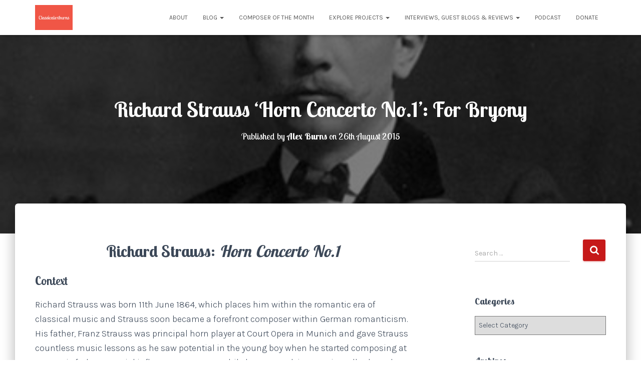

--- FILE ---
content_type: text/html; charset=UTF-8
request_url: https://classicalexburns.com/2015/08/26/richard-strauss-horn-concerto-1-for-bryony/
body_size: 22546
content:
<!DOCTYPE html>
<html lang="en-GB">

<head>
	<meta charset='UTF-8'>
	<meta name="viewport" content="width=device-width, initial-scale=1">
	<link rel="profile" href="http://gmpg.org/xfn/11">
			<link rel="pingback" href="https://classicalexburns.com/xmlrpc.php">
		
<style id="reCAPTCHA-style" >.google-recaptcha-container{display:block;clear:both;}
.google-recaptcha-container iframe{margin:0;}
.google-recaptcha-container .plugin-credits a{text-decoration:underline;}</style>

	<!-- This site is optimized with the Yoast SEO plugin v15.6.2 - https://yoast.com/wordpress/plugins/seo/ -->
	<title>Richard Strauss &#039;Horn Concerto No.1&#039;: For Bryony - Classicalexburns</title>
	<meta name="robots" content="index, follow, max-snippet:-1, max-image-preview:large, max-video-preview:-1" />
	<link rel="canonical" href="https://classicalexburns.com/2015/08/26/richard-strauss-horn-concerto-1-for-bryony/" />
	<meta property="og:locale" content="en_GB" />
	<meta property="og:type" content="article" />
	<meta property="og:title" content="Richard Strauss &#039;Horn Concerto No.1&#039;: For Bryony - Classicalexburns" />
	<meta property="og:description" content="Richard Strauss: Horn Concerto No.1 Context Richard Strauss was born 11th June 1864, which places him within the romantic era of classical music and Strauss soon became a forefront composer within German romanticism. His father, Franz Read more&hellip;" />
	<meta property="og:url" content="https://classicalexburns.com/2015/08/26/richard-strauss-horn-concerto-1-for-bryony/" />
	<meta property="og:site_name" content="Classicalexburns" />
	<meta property="article:publisher" content="https://www.facebook.com/classicalexburns/" />
	<meta property="article:published_time" content="2015-08-26T10:11:14+00:00" />
	<meta property="article:modified_time" content="2020-11-27T16:04:56+00:00" />
	<meta property="og:image" content="https://classicalexburns.com/wp-content/uploads/2015/08/Richard-Strauss.jpg" />
	<meta property="og:image:width" content="400" />
	<meta property="og:image:height" content="300" />
	<meta name="twitter:card" content="summary_large_image" />
	<meta name="twitter:creator" content="@classicalexb" />
	<meta name="twitter:site" content="@classicalexb" />
	<meta name="twitter:label1" content="Written by">
	<meta name="twitter:data1" content="Alex Burns">
	<meta name="twitter:label2" content="Estimated reading time">
	<meta name="twitter:data2" content="5 minutes">
	<script type="application/ld+json" class="yoast-schema-graph">{"@context":"https://schema.org","@graph":[{"@type":"WebSite","@id":"https://classicalexburns.com/#website","url":"https://classicalexburns.com/","name":"Classicalexburns","description":"Award-Winning Classical Music Blog","potentialAction":[{"@type":"SearchAction","target":"https://classicalexburns.com/?s={search_term_string}","query-input":"required name=search_term_string"}],"inLanguage":"en-GB"},{"@type":"ImageObject","@id":"https://classicalexburns.com/2015/08/26/richard-strauss-horn-concerto-1-for-bryony/#primaryimage","inLanguage":"en-GB","url":"https://classicalexburns.com/wp-content/uploads/2015/08/Richard-Strauss.jpg","width":400,"height":300},{"@type":"WebPage","@id":"https://classicalexburns.com/2015/08/26/richard-strauss-horn-concerto-1-for-bryony/#webpage","url":"https://classicalexburns.com/2015/08/26/richard-strauss-horn-concerto-1-for-bryony/","name":"Richard Strauss 'Horn Concerto No.1': For Bryony - Classicalexburns","isPartOf":{"@id":"https://classicalexburns.com/#website"},"primaryImageOfPage":{"@id":"https://classicalexburns.com/2015/08/26/richard-strauss-horn-concerto-1-for-bryony/#primaryimage"},"datePublished":"2015-08-26T10:11:14+00:00","dateModified":"2020-11-27T16:04:56+00:00","author":{"@id":"https://classicalexburns.com/#/schema/person/4ca5b3b8d6fa44d412674ed90c2e43fc"},"inLanguage":"en-GB","potentialAction":[{"@type":"ReadAction","target":["https://classicalexburns.com/2015/08/26/richard-strauss-horn-concerto-1-for-bryony/"]}]},{"@type":"Person","@id":"https://classicalexburns.com/#/schema/person/4ca5b3b8d6fa44d412674ed90c2e43fc","name":"Alex Burns","image":{"@type":"ImageObject","@id":"https://classicalexburns.com/#personlogo","inLanguage":"en-GB","url":"https://secure.gravatar.com/avatar/f1a8081d54876a8ee4116a2605be104d?s=96&d=mm&r=g","caption":"Alex Burns"}}]}</script>
	<!-- / Yoast SEO plugin. -->


<link rel='dns-prefetch' href='//classicalexburns.com' />
<link rel='dns-prefetch' href='//www.google.com' />
<link rel='dns-prefetch' href='//fonts.googleapis.com' />
<link rel='dns-prefetch' href='//s.w.org' />
<link rel="alternate" type="application/rss+xml" title="Classicalexburns &raquo; Feed" href="https://classicalexburns.com/feed/" />
<link rel="alternate" type="application/rss+xml" title="Classicalexburns &raquo; Comments Feed" href="https://classicalexburns.com/comments/feed/" />
<link rel="alternate" type="application/rss+xml" title="Classicalexburns &raquo; Richard Strauss &#8216;Horn Concerto No.1&#8217;: For Bryony Comments Feed" href="https://classicalexburns.com/2015/08/26/richard-strauss-horn-concerto-1-for-bryony/feed/" />
<!-- This site uses the Google Analytics by MonsterInsights plugin v7.15.0 - Using Analytics tracking - https://www.monsterinsights.com/ -->
<script type="text/javascript" data-cfasync="false">
    (window.gaDevIds=window.gaDevIds||[]).push("dZGIzZG");
	var mi_version         = '7.15.0';
	var mi_track_user      = true;
	var mi_no_track_reason = '';
	
	var disableStr = 'ga-disable-UA-117447121-1';

	/* Function to detect opted out users */
	function __gaTrackerIsOptedOut() {
		return document.cookie.indexOf(disableStr + '=true') > -1;
	}

	/* Disable tracking if the opt-out cookie exists. */
	if ( __gaTrackerIsOptedOut() ) {
		window[disableStr] = true;
	}

	/* Opt-out function */
	function __gaTrackerOptout() {
	  document.cookie = disableStr + '=true; expires=Thu, 31 Dec 2099 23:59:59 UTC; path=/';
	  window[disableStr] = true;
	}

	if ( 'undefined' === typeof gaOptout ) {
		function gaOptout() {
			__gaTrackerOptout();
		}
	}
	
	if ( mi_track_user ) {
		(function(i,s,o,g,r,a,m){i['GoogleAnalyticsObject']=r;i[r]=i[r]||function(){
			(i[r].q=i[r].q||[]).push(arguments)},i[r].l=1*new Date();a=s.createElement(o),
			m=s.getElementsByTagName(o)[0];a.async=1;a.src=g;m.parentNode.insertBefore(a,m)
		})(window,document,'script','//www.google-analytics.com/analytics.js','__gaTracker');

		__gaTracker('create', 'UA-117447121-1', 'auto');
		__gaTracker('set', 'forceSSL', true);
		__gaTracker('require', 'displayfeatures');
		__gaTracker('send','pageview');
	} else {
		console.log( "" );
		(function() {
			/* https://developers.google.com/analytics/devguides/collection/analyticsjs/ */
			var noopfn = function() {
				return null;
			};
			var noopnullfn = function() {
				return null;
			};
			var Tracker = function() {
				return null;
			};
			var p = Tracker.prototype;
			p.get = noopfn;
			p.set = noopfn;
			p.send = noopfn;
			var __gaTracker = function() {
				var len = arguments.length;
				if ( len === 0 ) {
					return;
				}
				var f = arguments[len-1];
				if ( typeof f !== 'object' || f === null || typeof f.hitCallback !== 'function' ) {
					console.log( 'Not running function __gaTracker(' + arguments[0] + " ....) because you are not being tracked. " + mi_no_track_reason );
					return;
				}
				try {
					f.hitCallback();
				} catch (ex) {

				}
			};
			__gaTracker.create = function() {
				return new Tracker();
			};
			__gaTracker.getByName = noopnullfn;
			__gaTracker.getAll = function() {
				return [];
			};
			__gaTracker.remove = noopfn;
			window['__gaTracker'] = __gaTracker;
					})();
		}
</script>
<!-- / Google Analytics by MonsterInsights -->
		<script type="text/javascript">
			window._wpemojiSettings = {"baseUrl":"https:\/\/s.w.org\/images\/core\/emoji\/13.0.1\/72x72\/","ext":".png","svgUrl":"https:\/\/s.w.org\/images\/core\/emoji\/13.0.1\/svg\/","svgExt":".svg","source":{"concatemoji":"https:\/\/classicalexburns.com\/wp-includes\/js\/wp-emoji-release.min.js?ver=5.6.16"}};
			!function(e,a,t){var n,r,o,i=a.createElement("canvas"),p=i.getContext&&i.getContext("2d");function s(e,t){var a=String.fromCharCode;p.clearRect(0,0,i.width,i.height),p.fillText(a.apply(this,e),0,0);e=i.toDataURL();return p.clearRect(0,0,i.width,i.height),p.fillText(a.apply(this,t),0,0),e===i.toDataURL()}function c(e){var t=a.createElement("script");t.src=e,t.defer=t.type="text/javascript",a.getElementsByTagName("head")[0].appendChild(t)}for(o=Array("flag","emoji"),t.supports={everything:!0,everythingExceptFlag:!0},r=0;r<o.length;r++)t.supports[o[r]]=function(e){if(!p||!p.fillText)return!1;switch(p.textBaseline="top",p.font="600 32px Arial",e){case"flag":return s([127987,65039,8205,9895,65039],[127987,65039,8203,9895,65039])?!1:!s([55356,56826,55356,56819],[55356,56826,8203,55356,56819])&&!s([55356,57332,56128,56423,56128,56418,56128,56421,56128,56430,56128,56423,56128,56447],[55356,57332,8203,56128,56423,8203,56128,56418,8203,56128,56421,8203,56128,56430,8203,56128,56423,8203,56128,56447]);case"emoji":return!s([55357,56424,8205,55356,57212],[55357,56424,8203,55356,57212])}return!1}(o[r]),t.supports.everything=t.supports.everything&&t.supports[o[r]],"flag"!==o[r]&&(t.supports.everythingExceptFlag=t.supports.everythingExceptFlag&&t.supports[o[r]]);t.supports.everythingExceptFlag=t.supports.everythingExceptFlag&&!t.supports.flag,t.DOMReady=!1,t.readyCallback=function(){t.DOMReady=!0},t.supports.everything||(n=function(){t.readyCallback()},a.addEventListener?(a.addEventListener("DOMContentLoaded",n,!1),e.addEventListener("load",n,!1)):(e.attachEvent("onload",n),a.attachEvent("onreadystatechange",function(){"complete"===a.readyState&&t.readyCallback()})),(n=t.source||{}).concatemoji?c(n.concatemoji):n.wpemoji&&n.twemoji&&(c(n.twemoji),c(n.wpemoji)))}(window,document,window._wpemojiSettings);
		</script>
		<style type="text/css">
img.wp-smiley,
img.emoji {
	display: inline !important;
	border: none !important;
	box-shadow: none !important;
	height: 1em !important;
	width: 1em !important;
	margin: 0 .07em !important;
	vertical-align: -0.1em !important;
	background: none !important;
	padding: 0 !important;
}
</style>
	<link rel='stylesheet' id='wp-block-library-css'  href='https://classicalexburns.com/wp-includes/css/dist/block-library/style.min.css?ver=5.6.16' type='text/css' media='all' />
<link rel='stylesheet' id='sow-social-media-buttons-flat-b30fd1691fbf-css'  href='https://classicalexburns.com/wp-content/uploads/siteorigin-widgets/sow-social-media-buttons-flat-b30fd1691fbf.css?ver=5.6.16' type='text/css' media='all' />
<link rel='stylesheet' id='give-styles-css'  href='https://classicalexburns.com/wp-content/plugins/give/assets/dist/css/give.css?ver=2.9.6' type='text/css' media='all' />
<link rel='stylesheet' id='monsterinsights-popular-posts-style-css'  href='https://classicalexburns.com/wp-content/plugins/google-analytics-for-wordpress/assets/css/frontend.min.css?ver=7.15.0' type='text/css' media='all' />
<link rel='stylesheet' id='bootstrap-css'  href='https://classicalexburns.com/wp-content/themes/hestia/assets/bootstrap/css/bootstrap.min.css?ver=1.0.2' type='text/css' media='all' />
<link rel='stylesheet' id='hestia-font-sizes-css'  href='https://classicalexburns.com/wp-content/themes/hestia/assets/css/font-sizes.min.css?ver=3.0.8' type='text/css' media='all' />
<link rel='stylesheet' id='hestia_style-css'  href='https://classicalexburns.com/wp-content/themes/hestia/style.min.css?ver=3.0.8' type='text/css' media='all' />
<style id='hestia_style-inline-css' type='text/css'>
.hestia-top-bar, .hestia-top-bar .widget.widget_shopping_cart .cart_list {
			background-color: #363537
		}
		.hestia-top-bar .widget .label-floating input[type=search]:-webkit-autofill {
			-webkit-box-shadow: inset 0 0 0px 9999px #363537
		}.hestia-top-bar, .hestia-top-bar .widget .label-floating input[type=search], .hestia-top-bar .widget.widget_search form.form-group:before, .hestia-top-bar .widget.widget_product_search form.form-group:before, .hestia-top-bar .widget.widget_shopping_cart:before {
			color: #ffffff
		} 
		.hestia-top-bar .widget .label-floating input[type=search]{
			-webkit-text-fill-color:#ffffff !important 
		}
		.hestia-top-bar div.widget.widget_shopping_cart:before, .hestia-top-bar .widget.widget_product_search form.form-group:before, .hestia-top-bar .widget.widget_search form.form-group:before{
			background-color: #ffffff
		}.hestia-top-bar a, .hestia-top-bar .top-bar-nav li a {
			color: #ffffff
		}
		.hestia-top-bar ul li a[href*="mailto:"]:before, .hestia-top-bar ul li a[href*="tel:"]:before{
			background-color: #ffffff
		}
		.hestia-top-bar a:hover, .hestia-top-bar .top-bar-nav li a:hover {
			color: #eeeeee
		}
		.hestia-top-bar ul li:hover a[href*="mailto:"]:before, .hestia-top-bar ul li:hover a[href*="tel:"]:before{
			background-color: #eeeeee
		}
		
	
		a, 
		.navbar .dropdown-menu li:hover > a,
		.navbar .dropdown-menu li:focus > a,
		.navbar .dropdown-menu li:active > a,
		.navbar .navbar-nav > li .dropdown-menu li:hover > a,
		body:not(.home) .navbar-default .navbar-nav > .active:not(.btn) > a,
		body:not(.home) .navbar-default .navbar-nav > .active:not(.btn) > a:hover,
		body:not(.home) .navbar-default .navbar-nav > .active:not(.btn) > a:focus,
		a:hover, 
		.card-blog a.moretag:hover, 
		.card-blog a.more-link:hover, 
		.widget a:hover,
		.has-text-color.has-accent-color,
		p.has-text-color a {
		    color:#c61919;
		}
		
		.svg-text-color{
			fill:#c61919;
		}
		
		.pagination span.current, .pagination span.current:focus, .pagination span.current:hover {
			border-color:#c61919
		}
		
		button,
		button:hover,
		.woocommerce .track_order button[type="submit"],
		.woocommerce .track_order button[type="submit"]:hover,
		div.wpforms-container .wpforms-form button[type=submit].wpforms-submit,
		div.wpforms-container .wpforms-form button[type=submit].wpforms-submit:hover,
		input[type="button"],
		input[type="button"]:hover,
		input[type="submit"],
		input[type="submit"]:hover,
		input#searchsubmit, 
		.pagination span.current, 
		.pagination span.current:focus, 
		.pagination span.current:hover,
		.btn.btn-primary,
		.btn.btn-primary:link,
		.btn.btn-primary:hover, 
		.btn.btn-primary:focus, 
		.btn.btn-primary:active, 
		.btn.btn-primary.active, 
		.btn.btn-primary.active:focus, 
		.btn.btn-primary.active:hover,
		.btn.btn-primary:active:hover, 
		.btn.btn-primary:active:focus, 
		.btn.btn-primary:active:hover,
		.hestia-sidebar-open.btn.btn-rose,
		.hestia-sidebar-close.btn.btn-rose,
		.hestia-sidebar-open.btn.btn-rose:hover,
		.hestia-sidebar-close.btn.btn-rose:hover,
		.hestia-sidebar-open.btn.btn-rose:focus,
		.hestia-sidebar-close.btn.btn-rose:focus,
		.label.label-primary,
		.hestia-work .portfolio-item:nth-child(6n+1) .label,
		.nav-cart .nav-cart-content .widget .buttons .button,
		.has-accent-background-color[class*="has-background"] {
		    background-color: #c61919;
		}
		
		@media (max-width: 768px) { 
	
			.navbar-default .navbar-nav>li>a:hover,
			.navbar-default .navbar-nav>li>a:focus,
			.navbar .navbar-nav .dropdown .dropdown-menu li a:hover,
			.navbar .navbar-nav .dropdown .dropdown-menu li a:focus,
			.navbar button.navbar-toggle:hover,
			.navbar .navbar-nav li:hover > a i {
			    color: #c61919;
			}
		}
		
		body:not(.woocommerce-page) button:not([class^="fl-"]):not(.hestia-scroll-to-top):not(.navbar-toggle):not(.close),
		body:not(.woocommerce-page) .button:not([class^="fl-"]):not(hestia-scroll-to-top):not(.navbar-toggle):not(.add_to_cart_button),
		div.wpforms-container .wpforms-form button[type=submit].wpforms-submit,
		input[type="submit"], 
		input[type="button"], 
		.btn.btn-primary,
		.widget_product_search button[type="submit"],
		.hestia-sidebar-open.btn.btn-rose,
		.hestia-sidebar-close.btn.btn-rose,
		.everest-forms button[type=submit].everest-forms-submit-button {
		    -webkit-box-shadow: 0 2px 2px 0 rgba(198,25,25,0.14),0 3px 1px -2px rgba(198,25,25,0.2),0 1px 5px 0 rgba(198,25,25,0.12);
		    box-shadow: 0 2px 2px 0 rgba(198,25,25,0.14),0 3px 1px -2px rgba(198,25,25,0.2),0 1px 5px 0 rgba(198,25,25,0.12);
		}
		
		.card .header-primary, .card .content-primary,
		.everest-forms button[type=submit].everest-forms-submit-button {
		    background: #c61919;
		}
		
		body:not(.woocommerce-page) .button:not([class^="fl-"]):not(.hestia-scroll-to-top):not(.navbar-toggle):not(.add_to_cart_button):hover,
		body:not(.woocommerce-page) button:not([class^="fl-"]):not(.hestia-scroll-to-top):not(.navbar-toggle):not(.close):hover,
		div.wpforms-container .wpforms-form button[type=submit].wpforms-submit:hover,
		input[type="submit"]:hover,
		input[type="button"]:hover,
		input#searchsubmit:hover, 
		.widget_product_search button[type="submit"]:hover,
		.pagination span.current, 
		.btn.btn-primary:hover, 
		.btn.btn-primary:focus, 
		.btn.btn-primary:active, 
		.btn.btn-primary.active, 
		.btn.btn-primary:active:focus, 
		.btn.btn-primary:active:hover, 
		.hestia-sidebar-open.btn.btn-rose:hover,
		.hestia-sidebar-close.btn.btn-rose:hover,
		.pagination span.current:hover,
		.everest-forms button[type=submit].everest-forms-submit-button:hover,
 		.everest-forms button[type=submit].everest-forms-submit-button:focus,
 		.everest-forms button[type=submit].everest-forms-submit-button:active {
			-webkit-box-shadow: 0 14px 26px -12px rgba(198,25,25,0.42),0 4px 23px 0 rgba(0,0,0,0.12),0 8px 10px -5px rgba(198,25,25,0.2);
		    box-shadow: 0 14px 26px -12px rgba(198,25,25,0.42),0 4px 23px 0 rgba(0,0,0,0.12),0 8px 10px -5px rgba(198,25,25,0.2);
			color: #fff;
		}
		
		.form-group.is-focused .form-control {
			background-image: -webkit-gradient(linear,left top, left bottom,from(#c61919),to(#c61919)),-webkit-gradient(linear,left top, left bottom,from(#d2d2d2),to(#d2d2d2));
			background-image: -webkit-linear-gradient(linear,left top, left bottom,from(#c61919),to(#c61919)),-webkit-linear-gradient(linear,left top, left bottom,from(#d2d2d2),to(#d2d2d2));
			background-image: linear-gradient(linear,left top, left bottom,from(#c61919),to(#c61919)),linear-gradient(linear,left top, left bottom,from(#d2d2d2),to(#d2d2d2));
		}
		
		.navbar:not(.navbar-transparent) li:not(.btn):hover > a,
		.navbar li.on-section:not(.btn) > a, 
		.navbar.full-screen-menu.navbar-transparent li:not(.btn):hover > a,
		.navbar.full-screen-menu .navbar-toggle:hover,
		.navbar:not(.navbar-transparent) .nav-cart:hover, 
		.navbar:not(.navbar-transparent) .hestia-toggle-search:hover {
				color:#c61919
		}
		
			.header-filter-gradient { 
				background: linear-gradient(45deg, rgba(168,29,132,1) 0%, rgb(234,57,111) 100%); 
			}
			.has-text-color.has-header-gradient-color { color: #a81d84; }
			.has-header-gradient-background-color[class*="has-background"] { background-color: #a81d84; }
			
		.has-text-color.has-background-color-color { color: #ffffff; }
		.has-background-color-background-color[class*="has-background"] { background-color: #ffffff; }
		
.btn.btn-primary:not(.colored-button):not(.btn-left):not(.btn-right):not(.btn-just-icon):not(.menu-item), input[type="submit"]:not(.search-submit), body:not(.woocommerce-account) .woocommerce .button.woocommerce-Button, .woocommerce .product button.button, .woocommerce .product button.button.alt, .woocommerce .product #respond input#submit, .woocommerce-cart .blog-post .woocommerce .cart-collaterals .cart_totals .checkout-button, .woocommerce-checkout #payment #place_order, .woocommerce-account.woocommerce-page button.button, .woocommerce .track_order button[type="submit"], .nav-cart .nav-cart-content .widget .buttons .button, .woocommerce a.button.wc-backward, body.woocommerce .wccm-catalog-item a.button, body.woocommerce a.wccm-button.button, form.woocommerce-form-coupon button.button, div.wpforms-container .wpforms-form button[type=submit].wpforms-submit, div.woocommerce a.button.alt, div.woocommerce table.my_account_orders .button, .btn.colored-button, .btn.btn-left, .btn.btn-right, .btn:not(.colored-button):not(.btn-left):not(.btn-right):not(.btn-just-icon):not(.menu-item):not(.hestia-sidebar-open):not(.hestia-sidebar-close){ padding-top:15px;  padding-bottom:15px;  padding-left:33px;  padding-right:33px; }
.btn.btn-primary:not(.colored-button):not(.btn-left):not(.btn-right):not(.btn-just-icon):not(.menu-item), input[type="submit"]:not(.search-submit), body:not(.woocommerce-account) .woocommerce .button.woocommerce-Button, .woocommerce .product button.button, .woocommerce .product button.button.alt, .woocommerce .product #respond input#submit, .woocommerce-cart .blog-post .woocommerce .cart-collaterals .cart_totals .checkout-button, .woocommerce-checkout #payment #place_order, .woocommerce-account.woocommerce-page button.button, .woocommerce .track_order button[type="submit"], .nav-cart .nav-cart-content .widget .buttons .button, .woocommerce a.button.wc-backward, body.woocommerce .wccm-catalog-item a.button, body.woocommerce a.wccm-button.button, form.woocommerce-form-coupon button.button, div.wpforms-container .wpforms-form button[type=submit].wpforms-submit, div.woocommerce a.button.alt, div.woocommerce table.my_account_orders .button, input[type="submit"].search-submit, .hestia-view-cart-wrapper .added_to_cart.wc-forward, .woocommerce-product-search button, .woocommerce-cart .actions .button, #secondary div[id^=woocommerce_price_filter] .button, .woocommerce div[id^=woocommerce_widget_cart].widget .buttons .button, .searchform input[type=submit], .searchform button, .search-form:not(.media-toolbar-primary) input[type=submit], .search-form:not(.media-toolbar-primary) button, .woocommerce-product-search input[type=submit], .btn.colored-button, .btn.btn-left, .btn.btn-right, .btn:not(.colored-button):not(.btn-left):not(.btn-right):not(.btn-just-icon):not(.menu-item):not(.hestia-sidebar-open):not(.hestia-sidebar-close){border-radius:3px;}
h1, h2, h3, h4, h5, h6, .hestia-title, .hestia-title.title-in-content, p.meta-in-content , .info-title, .card-title,
		.page-header.header-small .hestia-title, .page-header.header-small .title, .widget h5, .hestia-title,
		.title, .footer-brand, .footer-big h4, .footer-big h5, .media .media-heading,
		.carousel h1.hestia-title, .carousel h2.title,
		.carousel span.sub-title, .hestia-about h1, .hestia-about h2, .hestia-about h3, .hestia-about h4, .hestia-about h5 {
			font-family: Lobster Two;
		}
		body, ul, .tooltip-inner {
			font-family: Karla;
		}
@media (min-width: 769px){
			.page-header.header-small .hestia-title,
			.page-header.header-small .title,
			h1.hestia-title.title-in-content,
			.main article.section .has-title-font-size {
				font-size: 42px;
			}}@media (max-width: 768px){
			.page-header.header-small .hestia-title,
			.page-header.header-small .title,
			h1.hestia-title.title-in-content,
			.main article.section .has-title-font-size {
				font-size: 26px;
			}}@media (max-width: 480px){
			.page-header.header-small .hestia-title,
			.page-header.header-small .title,
			h1.hestia-title.title-in-content,
			.main article.section .has-title-font-size {
				font-size: 26px;
			}}@media (min-width: 769px){
		.single-post-wrap h1:not(.title-in-content),
		.page-content-wrap h1:not(.title-in-content),
		.page-template-template-fullwidth article h1:not(.title-in-content) {
			font-size: 42px;
		}
		.single-post-wrap h2,
		.page-content-wrap h2,
		.page-template-template-fullwidth article h2,
		.main article.section .has-heading-font-size {
			font-size: 37px;
		}
		.single-post-wrap h3,
		.page-content-wrap h3,
		.page-template-template-fullwidth article h3 {
			font-size: 32px;
		}
		.single-post-wrap h4,
		.page-content-wrap h4,
		.page-template-template-fullwidth article h4 {
			font-size: 27px;
		}
		.single-post-wrap h5,
		.page-content-wrap h5,
		.page-template-template-fullwidth article h5 {
			font-size: 23px;
		}
		.single-post-wrap h6,
		.page-content-wrap h6,
		.page-template-template-fullwidth article h6 {
			font-size: 18px;
		}}@media (min-width: 769px){.single-post-wrap, .page-content-wrap, .single-post-wrap ul, .page-content-wrap ul, .single-post-wrap ol, .page-content-wrap ol, .single-post-wrap dl, .page-content-wrap dl, .single-post-wrap table, .page-content-wrap table, .page-template-template-fullwidth article, .main article.section .has-body-font-size {
		font-size: 18px;
		}}@media (min-width: 769px){#carousel-hestia-generic .hestia-title{
		font-size: 92px;
		}#carousel-hestia-generic span.sub-title{
		font-size: 21px;
		}#carousel-hestia-generic .btn{
		font-size: 16px;
		}}@media (min-width: 769px){
		section.hestia-features .hestia-title,
		section.hestia-shop .hestia-title,
		section.hestia-work .hestia-title,
		section.hestia-team .hestia-title,
		section.hestia-pricing .hestia-title,
		section.hestia-ribbon .hestia-title,
		section.hestia-testimonials .hestia-title,
		section.hestia-subscribe h2.title,
		section.hestia-blogs .hestia-title,
		.section.related-posts .hestia-title,
		section.hestia-contact .hestia-title{
			font-size: 37px;
		}
		section.hestia-features .hestia-info h4.info-title,
		section.hestia-shop h4.card-title,
		section.hestia-team h4.card-title,
		section.hestia-testimonials h4.card-title,
		section.hestia-blogs h4.card-title,
		.section.related-posts h4.card-title,
		section.hestia-contact h4.card-title,
		section.hestia-contact .hestia-description h6{
			font-size: 18px;
		}
		section.hestia-work h4.card-title,
		section.hestia-contact .hestia-description h5{
			font-size: 23px;
		}
		section.hestia-contact .hestia-description h1{
			font-size: 42px;
		}
		section.hestia-contact .hestia-description h2{
			font-size: 37px;
		}
		section.hestia-contact .hestia-description h3{
			font-size: 32px;
		}
		section.hestia-contact .hestia-description h4{
			font-size: 27px;
		}}@media (min-width: 769px){
			section.hestia-features h5.description,
			section.hestia-shop h5.description,
			section.hestia-work h5.description,
			section.hestia-team h5.description,
			section.hestia-testimonials h5.description,
			section.hestia-subscribe h5.subscribe-description,
			section.hestia-blogs h5.description,
			section.hestia-contact h5.description{
				font-size: 18px;
			}}@media (min-width: 769px){
		section.hestia-team p.card-description,
		section.hestia-pricing p.text-gray,
		section.hestia-testimonials p.card-description,
		section.hestia-blogs p.card-description,
		.section.related-posts p.card-description,
		.hestia-contact p,
		section.hestia-features .hestia-info p,
		section.hestia-shop .card-description p{
			font-size: 14px;
		}
		section.hestia-shop h6.category,
		section.hestia-work .label-primary,
		section.hestia-team h6.category,
		section.hestia-pricing .card-pricing h6.category,
		section.hestia-testimonials h6.category,
		section.hestia-blogs h6.category,
		.section.related-posts h6.category{
			font-size: 12px;
		}}
</style>
<link rel='stylesheet' id='hestia-google-font-lobster-two-css'  href='//fonts.googleapis.com/css?family=Lobster+Two%3A300%2C400%2C500%2C700&#038;subset=latin&#038;ver=5.6.16' type='text/css' media='all' />
<link rel='stylesheet' id='hestia-google-font-karla-css'  href='//fonts.googleapis.com/css?family=Karla%3A300%2C400%2C500%2C700&#038;subset=latin&#038;ver=5.6.16' type='text/css' media='all' />
<link rel='stylesheet' id='griwpc-recaptcha-style-css'  href='https://classicalexburns.com/wp-content/plugins/recaptcha-in-wp-comments-form/css/recaptcha.css?ver=9.1.2' type='text/css' media='all' />
<style id='griwpc-recaptcha-style-inline-css' type='text/css'>
.google-recaptcha-container{display:block;clear:both;}
.google-recaptcha-container iframe{margin:0;}
.google-recaptcha-container .plugin-credits a{text-decoration:underline;}
</style>
<script type='text/javascript' id='monsterinsights-frontend-script-js-extra'>
/* <![CDATA[ */
var monsterinsights_frontend = {"js_events_tracking":"true","download_extensions":"doc,pdf,ppt,zip,xls,docx,pptx,xlsx","inbound_paths":"[]","home_url":"https:\/\/classicalexburns.com","hash_tracking":"false"};
/* ]]> */
</script>
<script type='text/javascript' src='https://classicalexburns.com/wp-content/plugins/google-analytics-for-wordpress/assets/js/frontend.min.js?ver=7.15.0' id='monsterinsights-frontend-script-js'></script>
<script type='text/javascript' src='https://classicalexburns.com/wp-includes/js/jquery/jquery.min.js?ver=3.5.1' id='jquery-core-js'></script>
<script type='text/javascript' src='https://classicalexburns.com/wp-includes/js/jquery/jquery-migrate.min.js?ver=3.3.2' id='jquery-migrate-js'></script>
<script type='text/javascript' src='https://classicalexburns.com/wp-content/plugins/give/assets/dist/js/babel-polyfill.js?ver=2.9.6' id='babel-polyfill-js'></script>
<script type='text/javascript' id='give-js-extra'>
/* <![CDATA[ */
var give_global_vars = {"ajaxurl":"https:\/\/classicalexburns.com\/wp-admin\/admin-ajax.php","checkout_nonce":"c6f5344243","currency":"GBP","currency_sign":"\u00a3","currency_pos":"before","thousands_separator":",","decimal_separator":".","no_gateway":"Please select a payment method.","bad_minimum":"The minimum custom donation amount for this form is","bad_maximum":"The maximum custom donation amount for this form is","general_loading":"Loading...","purchase_loading":"Please Wait...","textForOverlayScreen":"<h3>Processing...<\/h3><p>This will only take a second!<\/p>","number_decimals":"2","is_test_mode":"","give_version":"2.9.6","magnific_options":{"main_class":"give-modal","close_on_bg_click":false},"form_translation":{"payment-mode":"Please select payment mode.","give_first":"Please enter your first name.","give_email":"Please enter a valid email address.","give_user_login":"Invalid email address or username.","give_user_pass":"Enter a password.","give_user_pass_confirm":"Enter the password confirmation.","give_agree_to_terms":"You must agree to the terms and conditions."},"confirm_email_sent_message":"Please check your email and click on the link to access your complete donation history.","ajax_vars":{"ajaxurl":"https:\/\/classicalexburns.com\/wp-admin\/admin-ajax.php","ajaxNonce":"28a74e77a3","loading":"Loading","select_option":"Please select an option","default_gateway":"paypal","permalinks":"1","number_decimals":2},"cookie_hash":"5f7cd8d4cc1fd14e10e8820e27ece594","session_nonce_cookie_name":"wp-give_session_reset_nonce_5f7cd8d4cc1fd14e10e8820e27ece594","session_cookie_name":"wp-give_session_5f7cd8d4cc1fd14e10e8820e27ece594","delete_session_nonce_cookie":"0"};
var giveApiSettings = {"root":"https:\/\/classicalexburns.com\/wp-json\/give-api\/v2\/","rest_base":"give-api\/v2"};
/* ]]> */
</script>
<script type='text/javascript' src='https://classicalexburns.com/wp-content/plugins/give/assets/dist/js/give.js?ver=2.9.6' id='give-js'></script>
<link rel="https://api.w.org/" href="https://classicalexburns.com/wp-json/" /><link rel="alternate" type="application/json" href="https://classicalexburns.com/wp-json/wp/v2/posts/59" /><link rel="EditURI" type="application/rsd+xml" title="RSD" href="https://classicalexburns.com/xmlrpc.php?rsd" />
<link rel="wlwmanifest" type="application/wlwmanifest+xml" href="https://classicalexburns.com/wp-includes/wlwmanifest.xml" /> 
<meta name="generator" content="WordPress 5.6.16" />
<link rel='shortlink' href='https://classicalexburns.com/?p=59' />
<link rel="alternate" type="application/json+oembed" href="https://classicalexburns.com/wp-json/oembed/1.0/embed?url=https%3A%2F%2Fclassicalexburns.com%2F2015%2F08%2F26%2Frichard-strauss-horn-concerto-1-for-bryony%2F" />
<link rel="alternate" type="text/xml+oembed" href="https://classicalexburns.com/wp-json/oembed/1.0/embed?url=https%3A%2F%2Fclassicalexburns.com%2F2015%2F08%2F26%2Frichard-strauss-horn-concerto-1-for-bryony%2F&#038;format=xml" />
<script type="text/javascript" src="//downloads.mailchimp.com/js/signup-forms/popup/unique-methods/embed.js" data-dojo-config="usePlainJson: true, isDebug: false"></script><script type="text/javascript">window.dojoRequire(["mojo/signup-forms/Loader"], function(L) { L.start({"baseUrl":"mc.us20.list-manage.com","uuid":"6572b93ee9c27efdee71cc6c6","lid":"4744147755","uniqueMethods":true}) })</script><meta name="generator" content="Give v2.9.6" />
<style type="text/css" id="custom-background-css">
body.custom-background { background-color: #ffffff; }
</style>
	<link rel="icon" href="https://classicalexburns.com/wp-content/uploads/2018/04/cropped-Classicalexburns-1-32x32.png" sizes="32x32" />
<link rel="icon" href="https://classicalexburns.com/wp-content/uploads/2018/04/cropped-Classicalexburns-1-192x192.png" sizes="192x192" />
<link rel="apple-touch-icon" href="https://classicalexburns.com/wp-content/uploads/2018/04/cropped-Classicalexburns-1-180x180.png" />
<meta name="msapplication-TileImage" content="https://classicalexburns.com/wp-content/uploads/2018/04/cropped-Classicalexburns-1-270x270.png" />
</head>

<body class="post-template-default single single-post postid-59 single-format-standard custom-background wp-custom-logo blog-post header-layout-default">
		<div class="wrapper post-59 post type-post status-publish format-standard has-post-thumbnail hentry category-blogs category-concerto category-horn-concerto tag-classical-music tag-french-horn tag-strauss default ">
		<header class="header ">
			<div style="display: none"></div>		<nav class="navbar navbar-default navbar-fixed-top  hestia_left navbar-not-transparent">
						<div class="container">
						<div class="navbar-header">
			<div class="title-logo-wrapper">
				<a class="navbar-brand" href="https://classicalexburns.com/"
						title="Classicalexburns">
					<img  src="https://classicalexburns.com/wp-content/uploads/2018/04/cropped-Classicalexburns-2.png" alt="Classicalexburns"></a>
			</div>
								<div class="navbar-toggle-wrapper">
						<button type="button" class="navbar-toggle" data-toggle="collapse" data-target="#main-navigation">
				<span class="icon-bar"></span>
				<span class="icon-bar"></span>
				<span class="icon-bar"></span>
				<span class="sr-only">Toggle Navigation</span>
			</button>
					</div>
				</div>
		<div id="main-navigation" class="collapse navbar-collapse"><ul id="menu-menu" class="nav navbar-nav"><li id="menu-item-1145" class="menu-item menu-item-type-post_type menu-item-object-page menu-item-1145"><a title="About" href="https://classicalexburns.com/about/">About</a></li>
<li id="menu-item-971" class="menu-item menu-item-type-taxonomy menu-item-object-category current-post-ancestor current-menu-parent current-post-parent menu-item-has-children menu-item-971 dropdown"><a title="Blog" href="https://classicalexburns.com/category/blogs/" class="dropdown-toggle">Blog <span class="caret-wrap"><span class="caret"><svg aria-hidden="true" focusable="false" data-prefix="fas" data-icon="chevron-down" class="svg-inline--fa fa-chevron-down fa-w-14" role="img" xmlns="http://www.w3.org/2000/svg" viewBox="0 0 448 512"><path d="M207.029 381.476L12.686 187.132c-9.373-9.373-9.373-24.569 0-33.941l22.667-22.667c9.357-9.357 24.522-9.375 33.901-.04L224 284.505l154.745-154.021c9.379-9.335 24.544-9.317 33.901.04l22.667 22.667c9.373 9.373 9.373 24.569 0 33.941L240.971 381.476c-9.373 9.372-24.569 9.372-33.942 0z"></path></svg></span></span></a>
<ul role="menu" class="dropdown-menu">
	<li id="menu-item-4452" class="menu-item menu-item-type-taxonomy menu-item-object-category menu-item-4452"><a title="Ballet" href="https://classicalexburns.com/category/ballet/">Ballet</a></li>
	<li id="menu-item-1088" class="menu-item menu-item-type-taxonomy menu-item-object-category menu-item-1088"><a title="Brass Band" href="https://classicalexburns.com/category/brass-band/">Brass Band</a></li>
	<li id="menu-item-1092" class="menu-item menu-item-type-taxonomy menu-item-object-category menu-item-1092"><a title="Chamber" href="https://classicalexburns.com/category/chamber/">Chamber</a></li>
	<li id="menu-item-1089" class="menu-item menu-item-type-taxonomy menu-item-object-category menu-item-1089"><a title="Choral" href="https://classicalexburns.com/category/choral/">Choral</a></li>
	<li id="menu-item-1091" class="menu-item menu-item-type-taxonomy menu-item-object-category current-post-ancestor current-menu-parent current-post-parent menu-item-has-children menu-item-1091 dropdown dropdown-submenu"><a title="Concerto" href="https://classicalexburns.com/category/concerto/" class="dropdown-toggle">Concerto <span class="caret-wrap"><span class="caret"><svg aria-hidden="true" focusable="false" data-prefix="fas" data-icon="chevron-down" class="svg-inline--fa fa-chevron-down fa-w-14" role="img" xmlns="http://www.w3.org/2000/svg" viewBox="0 0 448 512"><path d="M207.029 381.476L12.686 187.132c-9.373-9.373-9.373-24.569 0-33.941l22.667-22.667c9.357-9.357 24.522-9.375 33.901-.04L224 284.505l154.745-154.021c9.379-9.335 24.544-9.317 33.901.04l22.667 22.667c9.373 9.373 9.373 24.569 0 33.941L240.971 381.476c-9.373 9.372-24.569 9.372-33.942 0z"></path></svg></span></span></a>
	<ul role="menu" class="dropdown-menu">
		<li id="menu-item-7454" class="menu-item menu-item-type-taxonomy menu-item-object-category menu-item-7454"><a title="Bassoon Concerto" href="https://classicalexburns.com/category/bassoon-concerto/">Bassoon Concerto</a></li>
		<li id="menu-item-7455" class="menu-item menu-item-type-taxonomy menu-item-object-category menu-item-7455"><a title="Cello Concerto" href="https://classicalexburns.com/category/cello-concerto/">Cello Concerto</a></li>
		<li id="menu-item-7453" class="menu-item menu-item-type-taxonomy menu-item-object-category menu-item-7453"><a title="Flute Concerto" href="https://classicalexburns.com/category/flute-concerto/">Flute Concerto</a></li>
		<li id="menu-item-7456" class="menu-item menu-item-type-taxonomy menu-item-object-category menu-item-7456"><a title="Harmonica Concerto" href="https://classicalexburns.com/category/harmonica-concerto/">Harmonica Concerto</a></li>
		<li id="menu-item-7621" class="menu-item menu-item-type-taxonomy menu-item-object-category menu-item-7621"><a title="Harp Concerto" href="https://classicalexburns.com/category/harp-concerto/">Harp Concerto</a></li>
		<li id="menu-item-7457" class="menu-item menu-item-type-taxonomy menu-item-object-category menu-item-7457"><a title="Harpsichord Concerto" href="https://classicalexburns.com/category/harpsichord-concerto/">Harpsichord Concerto</a></li>
		<li id="menu-item-7458" class="menu-item menu-item-type-taxonomy menu-item-object-category current-post-ancestor current-menu-parent current-post-parent menu-item-7458"><a title="Horn Concerto" href="https://classicalexburns.com/category/horn-concerto/">Horn Concerto</a></li>
		<li id="menu-item-7459" class="menu-item menu-item-type-taxonomy menu-item-object-category menu-item-7459"><a title="Oboe Concerto" href="https://classicalexburns.com/category/oboe-concerto/">Oboe Concerto</a></li>
		<li id="menu-item-7460" class="menu-item menu-item-type-taxonomy menu-item-object-category menu-item-7460"><a title="Organ Concerto" href="https://classicalexburns.com/category/organ-concerto/">Organ Concerto</a></li>
		<li id="menu-item-7461" class="menu-item menu-item-type-taxonomy menu-item-object-category menu-item-7461"><a title="Percussion Concerto" href="https://classicalexburns.com/category/percussion-concerto/">Percussion Concerto</a></li>
		<li id="menu-item-7462" class="menu-item menu-item-type-taxonomy menu-item-object-category menu-item-7462"><a title="Piano Concerto" href="https://classicalexburns.com/category/piano-concerto/">Piano Concerto</a></li>
		<li id="menu-item-7463" class="menu-item menu-item-type-taxonomy menu-item-object-category menu-item-7463"><a title="Saxophone Concerto" href="https://classicalexburns.com/category/saxophone-concerto/">Saxophone Concerto</a></li>
		<li id="menu-item-7464" class="menu-item menu-item-type-taxonomy menu-item-object-category menu-item-7464"><a title="Trumpet Concerto" href="https://classicalexburns.com/category/trumpet-concerto/">Trumpet Concerto</a></li>
		<li id="menu-item-7465" class="menu-item menu-item-type-taxonomy menu-item-object-category menu-item-7465"><a title="Viola Concerto" href="https://classicalexburns.com/category/viola-concerto/">Viola Concerto</a></li>
		<li id="menu-item-7466" class="menu-item menu-item-type-taxonomy menu-item-object-category menu-item-7466"><a title="Violin Concerto" href="https://classicalexburns.com/category/violin-concerto/">Violin Concerto</a></li>
	</ul>
</li>
	<li id="menu-item-1728" class="menu-item menu-item-type-taxonomy menu-item-object-category menu-item-1728"><a title="Film/TV Music" href="https://classicalexburns.com/category/film-music/">Film/TV Music</a></li>
	<li id="menu-item-4007" class="menu-item menu-item-type-taxonomy menu-item-object-category menu-item-4007"><a title="Opera" href="https://classicalexburns.com/category/opera/">Opera</a></li>
	<li id="menu-item-1094" class="menu-item menu-item-type-taxonomy menu-item-object-category menu-item-1094"><a title="Orchestral" href="https://classicalexburns.com/category/orchestral/">Orchestral</a></li>
	<li id="menu-item-4455" class="menu-item menu-item-type-taxonomy menu-item-object-category menu-item-4455"><a title="Overture" href="https://classicalexburns.com/category/overture/">Overture</a></li>
	<li id="menu-item-1086" class="menu-item menu-item-type-taxonomy menu-item-object-category menu-item-1086"><a title="Solo" href="https://classicalexburns.com/category/solo/">Solo</a></li>
	<li id="menu-item-4460" class="menu-item menu-item-type-taxonomy menu-item-object-category menu-item-4460"><a title="Symphony" href="https://classicalexburns.com/category/symphony/">Symphony</a></li>
	<li id="menu-item-5874" class="menu-item menu-item-type-taxonomy menu-item-object-category menu-item-5874"><a title="Video Game" href="https://classicalexburns.com/category/video-game/">Video Game</a></li>
	<li id="menu-item-1103" class="menu-item menu-item-type-taxonomy menu-item-object-category menu-item-1103"><a title="Vocal" href="https://classicalexburns.com/category/vocal/">Vocal</a></li>
	<li id="menu-item-1098" class="menu-item menu-item-type-taxonomy menu-item-object-category menu-item-1098"><a title="Wind Orchestra" href="https://classicalexburns.com/category/wind-orchestra/">Wind Orchestra</a></li>
</ul>
</li>
<li id="menu-item-6145" class="menu-item menu-item-type-taxonomy menu-item-object-category menu-item-6145"><a title="Composer of the Month" href="https://classicalexburns.com/category/composer-of-the-month/">Composer of the Month</a></li>
<li id="menu-item-7101" class="menu-item menu-item-type-taxonomy menu-item-object-category menu-item-has-children menu-item-7101 dropdown"><a title="Explore Projects" href="https://classicalexburns.com/category/explore-projects/" class="dropdown-toggle">Explore Projects <span class="caret-wrap"><span class="caret"><svg aria-hidden="true" focusable="false" data-prefix="fas" data-icon="chevron-down" class="svg-inline--fa fa-chevron-down fa-w-14" role="img" xmlns="http://www.w3.org/2000/svg" viewBox="0 0 448 512"><path d="M207.029 381.476L12.686 187.132c-9.373-9.373-9.373-24.569 0-33.941l22.667-22.667c9.357-9.357 24.522-9.375 33.901-.04L224 284.505l154.745-154.021c9.379-9.335 24.544-9.317 33.901.04l22.667 22.667c9.373 9.373 9.373 24.569 0 33.941L240.971 381.476c-9.373 9.372-24.569 9.372-33.942 0z"></path></svg></span></span></a>
<ul role="menu" class="dropdown-menu">
	<li id="menu-item-9510" class="menu-item menu-item-type-taxonomy menu-item-object-category menu-item-9510"><a title="Explore Mahler 2" href="https://classicalexburns.com/category/explore-projects/explore-mahler-2/">Explore Mahler 2</a></li>
	<li id="menu-item-7384" class="menu-item menu-item-type-taxonomy menu-item-object-category menu-item-7384"><a title="Haydn 104" href="https://classicalexburns.com/category/haydn104/">Haydn 104</a></li>
	<li id="menu-item-7102" class="menu-item menu-item-type-taxonomy menu-item-object-category menu-item-7102"><a title="Project Messiah" href="https://classicalexburns.com/category/project-messiah/">Project Messiah</a></li>
	<li id="menu-item-7904" class="menu-item menu-item-type-taxonomy menu-item-object-category menu-item-7904"><a title="Women of Classicalexburns" href="https://classicalexburns.com/category/women-of-classicalexburns/">Women of Classicalexburns</a></li>
	<li id="menu-item-7189" class="menu-item menu-item-type-taxonomy menu-item-object-category menu-item-7189"><a title="Explore Hungarian Dances" href="https://classicalexburns.com/category/explore-hungarian-dances/">Explore Hungarian Dances</a></li>
	<li id="menu-item-7339" class="menu-item menu-item-type-taxonomy menu-item-object-category menu-item-7339"><a title="Tchaikovsky Seasons 2021" href="https://classicalexburns.com/category/tchaikovsky-seasons-2021/">Tchaikovsky Seasons 2021</a></li>
	<li id="menu-item-7576" class="menu-item menu-item-type-taxonomy menu-item-object-category menu-item-7576"><a title="Project Má vlast" href="https://classicalexburns.com/category/project-ma-vlast/">Project Má vlast</a></li>
	<li id="menu-item-4079" class="menu-item menu-item-type-taxonomy menu-item-object-category menu-item-4079"><a title="German Project" href="https://classicalexburns.com/category/german-project/">German Project</a></li>
</ul>
</li>
<li id="menu-item-1141" class="menu-item menu-item-type-post_type menu-item-object-page menu-item-has-children menu-item-1141 dropdown"><a title="Interviews, Guest Blogs &#038; Reviews" href="https://classicalexburns.com/other-articles/" class="dropdown-toggle">Interviews, Guest Blogs &#038; Reviews <span class="caret-wrap"><span class="caret"><svg aria-hidden="true" focusable="false" data-prefix="fas" data-icon="chevron-down" class="svg-inline--fa fa-chevron-down fa-w-14" role="img" xmlns="http://www.w3.org/2000/svg" viewBox="0 0 448 512"><path d="M207.029 381.476L12.686 187.132c-9.373-9.373-9.373-24.569 0-33.941l22.667-22.667c9.357-9.357 24.522-9.375 33.901-.04L224 284.505l154.745-154.021c9.379-9.335 24.544-9.317 33.901.04l22.667 22.667c9.373 9.373 9.373 24.569 0 33.941L240.971 381.476c-9.373 9.372-24.569 9.372-33.942 0z"></path></svg></span></span></a>
<ul role="menu" class="dropdown-menu">
	<li id="menu-item-5235" class="menu-item menu-item-type-taxonomy menu-item-object-category menu-item-5235"><a title="Interviews" href="https://classicalexburns.com/category/interviews/">Interviews</a></li>
	<li id="menu-item-5451" class="menu-item menu-item-type-taxonomy menu-item-object-category menu-item-5451"><a title="Guest Blogs" href="https://classicalexburns.com/category/guest-blogs/">Guest Blogs</a></li>
	<li id="menu-item-5653" class="menu-item menu-item-type-taxonomy menu-item-object-category menu-item-5653"><a title="Press Releases" href="https://classicalexburns.com/category/press-releases/">Press Releases</a></li>
	<li id="menu-item-969" class="menu-item menu-item-type-taxonomy menu-item-object-category menu-item-969"><a title="CD Reviews" href="https://classicalexburns.com/category/cd-reviews/">CD Reviews</a></li>
	<li id="menu-item-992" class="menu-item menu-item-type-taxonomy menu-item-object-category menu-item-992"><a title="Concert Reviews" href="https://classicalexburns.com/category/concert-reviews/">Concert Reviews</a></li>
</ul>
</li>
<li id="menu-item-4006" class="menu-item menu-item-type-post_type menu-item-object-page menu-item-4006"><a title="Podcast" href="https://classicalexburns.com/podcast/">Podcast</a></li>
<li id="menu-item-1297" class="menu-item menu-item-type-post_type menu-item-object-page menu-item-1297"><a title="Donate" href="https://classicalexburns.com/donate/">Donate</a></li>
</ul></div>			</div>
					</nav>
				</header>
<div id="primary" class="boxed-layout-header page-header header-small" data-parallax="active" ><div class="container"><div class="row"><div class="col-md-10 col-md-offset-1 text-center"><h1 class="hestia-title entry-title">Richard Strauss &#8216;Horn Concerto No.1&#8217;: For Bryony</h1><h4 class="author">Published by <a href="https://classicalexburns.com/author/burnsy13/" class="vcard author"><strong class="fn">Alex Burns</strong></a> on <time class="entry-date published" datetime="2015-08-26T11:11:14+01:00" content="2015-08-26">26th August 2015</time><time class="updated hestia-hidden" datetime="2020-11-27T16:04:56+00:00">26th August 2015</time></h4></div></div></div><div class="header-filter" style="background-image: url(https://classicalexburns.com/wp-content/uploads/2015/08/Richard-Strauss.jpg);"></div></div>
<div class="main  main-raised ">
	<div class="blog-post blog-post-wrapper">
		<div class="container">
			<article id="post-59" class="section section-text">
	<div class="row">
				<div class="col-md-8 single-post-container" data-layout="sidebar-right">

			<div class="single-post-wrap entry-content"><h3 style="text-align: center;"><strong>Richard Strauss: <em>Horn Concerto No.1</em></strong></h3>
<h5><strong>Context</strong></h5>
<p>Richard Strauss was born 11th June 1864, which places him within the romantic era of classical music and Strauss soon became a forefront composer within German romanticism. His father, Franz Strauss was principal horn player at Court Opera in Munich and gave Strauss countless music lessons as he saw potential in the young boy when he started composing at age 6. His father&#8217;s crucial influence on Strauss while he was studying music really shaped Strauss&#8217; musical style and of course, his love for the horn. Strauss produced a wide-spread of different compositions, with a large number being concertos and orchestral works. His first horn concerto was written between 1882-3 and was premiered in 1885 in Meiningen.</p>
<p>The concerto starts with the orchestra playing a strong tonic (Eb major) chord on a general pause. The horn then enters alone with the first dotted quaver theme, which is heard throughout the orchestra in this movement. The statement horn solo really showcases the instrument and because the instrument enters so soon, it shows influences from composers such as Mendelssohn and Wagner. The orchestra then play without the soloist, reiterating the dotted-quaver horn theme which leads into the next solo entry at figure A. The orchestra play ascending triplets to anticipate when the horn enters once more.</p>
<p>The next entry by the soloist is a luscious, legato melody which is started by an octave F-F by the soloist. Only strings accompany at this point, with repetitive quaver movement. This really emphasises the soloist and even though the horn melody is quite simple, it&#8217;s incredibly effective with such a reduced orchestra. After this long legato section we hear the first theme return in the orchestra only, and at the end of this section the theme is varied slightly which prepares us for the next horn entry which is a semi-quaver variation of the first theme. The horn then quickly settles back into a lovely long, slurred melody which is a joy to listen to. The texture slowly gets a lot thinner and the soloist plays a much more technically challenge passage with triplets and semi-quavers which gets varied throughout this section of the movement. The horn is really showcased here by Strauss and the call and answer work between the soloist and orchestra is exciting to listen to. The first theme then returns once more within the orchestra which ends this wonderful allegro movement.</p>
<p>All three movements of this concerto are played with no stopping, so the first movement seemingly segues into the second movement. Marked andante, this movement is a beautiful exhibition of the horn and the beautiful sounds it can make. This movement is fairly repetitive in terms of accompaniment, with the strings playing a large part in the accompanying side of things in this movement. The speed is really controlled at this slow speed which really illustrates Strauss&#8217; beautiful horn writing.What I really love about this movement are the small interjections played by upper woodwind, which give so much colour after the alluring string accompaniment. The soloist plays an exquisite melody line which is just so pleasing to hear. At the key change the tempo picks up a little with the accompaniment becoming very woodwind heavy, while the strings play a pizzicato rhythm. The first section then returns once more, back in the original key of this piece, which after a long recapitulation of the themes, segues into the third movement.</p>
<p>Marked allegro, the final movement of this wonderful concerto has the longest orchestra introduction before the soloist enters (though it&#8217;s still not that long!). Once the horn enters it plays a wonderful triplet theme which once again passed around the orchestra. A lively 6/8 section is heard, which is both playful and incredibly charming. A lovely, rich texture is heard in a lot of this movement, which really shows the unification between the soloist and orchestra. After the initial theme is varied and passed around both soloist and orchestra, the first theme from the first movement is heard by the soloist playing their first cadenza-like solo. The return of this theme is very intriguing as it really feels like Strauss has gone full circle and ended back with his initial thoughts. Both themes are then manipulated until the end of the work, which shows Strauss&#8217; compositional style within the romanticism branch of classical music. The piece ends with crotchet stabs on the tonic Eb major. The work itself is an exciting showcase of the horn and the piece overall lasts about 15 minutes or so. You can really hear the influences from Mendelssohn and other such romantic composers within this work, which is, of course, a joy to hear.</p>
<p>This blog is dedicated to my dear friend Bryony, who was an incredibly talented horn player and loved this concerto a lot. She was tragically killed by a drunk driver last Friday, which has been incredibly hard to come to terms with. She was an incredibly kind, bubbly girl who was a friend to anybody who needed one, and the devastation that this has caused is a credit to the amazing impact she had on people. An innocent life that was taken away far far too soon, I miss and love you so much Bry, until next time x</p>
<p>&nbsp;</p>
<p>R.I.P</p>
<p><span>Ⓒ Alex Burns</span></p>
<p><a href="https://www.eno.org/composers/richard-strauss/">Image Source</a></p>
<p>Recommended Recordings:</p>
<p>&nbsp;</p>
<p><iframe title="Richard Strauss - Concerto for French Horn &amp; Orchestra No 1 Op. 11 (Marie-Luise Neunecker)" width="750" height="563" src="https://www.youtube.com/embed/s68W8KDp5eM?feature=oembed" frameborder="0" allow="accelerometer; autoplay; clipboard-write; encrypted-media; gyroscope; picture-in-picture" allowfullscreen></iframe></p>
</div>
		<div class="section section-blog-info">
			<div class="row">
				<div class="col-md-6">
					<div class="entry-categories">Categories:						<span class="label label-primary"><a href="https://classicalexburns.com/category/blogs/">Blogs</a></span><span class="label label-primary"><a href="https://classicalexburns.com/category/concerto/">Concerto</a></span><span class="label label-primary"><a href="https://classicalexburns.com/category/horn-concerto/">Horn Concerto</a></span>					</div>
					<div class="entry-tags">Tags: <span class="entry-tag"><a href="https://classicalexburns.com/tag/classical-music/" rel="tag">classical music</a></span><span class="entry-tag"><a href="https://classicalexburns.com/tag/french-horn/" rel="tag">french horn</a></span><span class="entry-tag"><a href="https://classicalexburns.com/tag/strauss/" rel="tag">Strauss</a></span></div>				</div>
				
        <div class="col-md-6">
            <div class="entry-social">
                <a target="_blank" rel="tooltip"
                   data-original-title="Share on Facebook"
                   class="btn btn-just-icon btn-round btn-facebook"
                   href="https://www.facebook.com/sharer.php?u=https://classicalexburns.com/2015/08/26/richard-strauss-horn-concerto-1-for-bryony/">
                   <svg xmlns="http://www.w3.org/2000/svg" viewBox="0 0 320 512" width="20" height="17"><path fill="currentColor" d="M279.14 288l14.22-92.66h-88.91v-60.13c0-25.35 12.42-50.06 52.24-50.06h40.42V6.26S260.43 0 225.36 0c-73.22 0-121.08 44.38-121.08 124.72v70.62H22.89V288h81.39v224h100.17V288z"></path></svg>
                </a>
                
                <a target="_blank" rel="tooltip"
                   data-original-title="Share on Twitter"
                   class="btn btn-just-icon btn-round btn-twitter"
                   href="http://twitter.com/share?url=https://classicalexburns.com/2015/08/26/richard-strauss-horn-concerto-1-for-bryony/&#038;text=Richard%20Strauss%20%E2%80%98Horn%20Concerto%20No.1%E2%80%99%3A%20For%20Bryony">
                   <svg xmlns="http://www.w3.org/2000/svg" viewBox="0 0 512 512" width="20" height="17"><path fill="currentColor" d="M459.37 151.716c.325 4.548.325 9.097.325 13.645 0 138.72-105.583 298.558-298.558 298.558-59.452 0-114.68-17.219-161.137-47.106 8.447.974 16.568 1.299 25.34 1.299 49.055 0 94.213-16.568 130.274-44.832-46.132-.975-84.792-31.188-98.112-72.772 6.498.974 12.995 1.624 19.818 1.624 9.421 0 18.843-1.3 27.614-3.573-48.081-9.747-84.143-51.98-84.143-102.985v-1.299c13.969 7.797 30.214 12.67 47.431 13.319-28.264-18.843-46.781-51.005-46.781-87.391 0-19.492 5.197-37.36 14.294-52.954 51.655 63.675 129.3 105.258 216.365 109.807-1.624-7.797-2.599-15.918-2.599-24.04 0-57.828 46.782-104.934 104.934-104.934 30.213 0 57.502 12.67 76.67 33.137 23.715-4.548 46.456-13.32 66.599-25.34-7.798 24.366-24.366 44.833-46.132 57.827 21.117-2.273 41.584-8.122 60.426-16.243-14.292 20.791-32.161 39.308-52.628 54.253z"></path></svg>
                </a>
                
                <a rel="tooltip"
                   data-original-title=" Share on E-mail"
                   class="btn btn-just-icon btn-round"
                   href="mailto:?subject=Richard%20Strauss%20%26#8216;Horn%20Concerto%20No.1%26#8217;:%20For%20Bryony&#038;body=https://classicalexburns.com/2015/08/26/richard-strauss-horn-concerto-1-for-bryony/">
                    <svg xmlns="http://www.w3.org/2000/svg" viewBox="0 0 512 512" width="20" height="17"><path fill="currentColor" d="M502.3 190.8c3.9-3.1 9.7-.2 9.7 4.7V400c0 26.5-21.5 48-48 48H48c-26.5 0-48-21.5-48-48V195.6c0-5 5.7-7.8 9.7-4.7 22.4 17.4 52.1 39.5 154.1 113.6 21.1 15.4 56.7 47.8 92.2 47.6 35.7.3 72-32.8 92.3-47.6 102-74.1 131.6-96.3 154-113.7zM256 320c23.2.4 56.6-29.2 73.4-41.4 132.7-96.3 142.8-104.7 173.4-128.7 5.8-4.5 9.2-11.5 9.2-18.9v-19c0-26.5-21.5-48-48-48H48C21.5 64 0 85.5 0 112v19c0 7.4 3.4 14.3 9.2 18.9 30.6 23.9 40.7 32.4 173.4 128.7 16.8 12.2 50.2 41.8 73.4 41.4z"></path></svg>
               </a>
            </div>
		</div>			</div>
			<hr>
			
<div id="comments" class="section section-comments">
	<div class="row">
		<div class="col-md-12">
			<div class="media-area">
				<h3 class="hestia-title text-center">
					0 Comments				</h3>
							</div>
			<div class="media-body">
					<div id="respond" class="comment-respond">
		<h3 class="hestia-title text-center">Leave a Reply <small><a rel="nofollow" id="cancel-comment-reply-link" href="/2015/08/26/richard-strauss-horn-concerto-1-for-bryony/#respond" style="display:none;">Cancel reply</a></small></h3> <span class="pull-left author"> <div class="avatar"><img src="https://classicalexburns.com/wp-content/themes/hestia/assets/img/placeholder.jpg" height="64" width="64"/></div> </span><form action="https://classicalexburns.com/wp-comments-post.php" method="post" id="commentform" class="form media-body"><p class="comment-notes"><span id="email-notes">Your email address will not be published.</span> Required fields are marked <span class="required">*</span></p><div class="row"> <div class="col-md-4"> <div class="form-group label-floating is-empty"> <label class="control-label">Name <span class="required">*</span></label><input id="author" name="author" class="form-control" type="text" aria-required='true' /> <span class="hestia-input"></span> </div> </div>
<div class="col-md-4"> <div class="form-group label-floating is-empty"> <label class="control-label">Email <span class="required">*</span></label><input id="email" name="email" class="form-control" type="email" aria-required='true' /> <span class="hestia-input"></span> </div> </div>
<div class="col-md-4"> <div class="form-group label-floating is-empty"> <label class="control-label">Website</label><input id="url" name="url" class="form-control" type="url" aria-required='true' /> <span class="hestia-input"></span> </div> </div> </div>
<p id="griwpc-container-id" class="google-recaptcha-container recaptcha-align-left"><span id="griwpc-widget-id" class="g-recaptcha" data-forced="0" ></span></p><div class="form-group label-floating is-empty"> <label class="control-label">What&#039;s on your mind?</label><textarea id="comment" name="comment" class="form-control" rows="6" aria-required="true"></textarea><span class="hestia-input"></span> </div><p class="form-submit"><input name="submit" type="submit" id="submit" class="btn btn-primary pull-right" value="Post Comment" /> <input type='hidden' name='comment_post_ID' value='59' id='comment_post_ID' />
<input type='hidden' name='comment_parent' id='comment_parent' value='0' />
</p></form>	</div><!-- #respond -->
								</div>
		</div>
	</div>
</div>
		</div>
		</div>	<div class="col-md-3 blog-sidebar-wrapper col-md-offset-1">
		<aside id="secondary" class="blog-sidebar" role="complementary">
						<div id="search-2" class="widget widget_search"><form role="search" method="get" class="search-form" action="https://classicalexburns.com/">
				<label>
					<span class="screen-reader-text">Search for:</span>
					<input type="search" class="search-field" placeholder="Search &hellip;" value="" name="s" />
				</label>
				<input type="submit" class="search-submit" value="Search" />
			</form></div><div id="categories-2" class="widget widget_categories"><h5>Categories</h5><form action="https://classicalexburns.com" method="get"><label class="screen-reader-text" for="cat">Categories</label><select  name='cat' id='cat' class='postform' >
	<option value='-1'>Select Category</option>
	<option class="level-0" value="557">Ballet</option>
	<option class="level-0" value="598">Bassoon Concerto</option>
	<option class="level-0" value="403">Blogs</option>
	<option class="level-0" value="411">Brass Band</option>
	<option class="level-0" value="402">CD Reviews</option>
	<option class="level-0" value="594">Cello Concerto</option>
	<option class="level-0" value="408">Chamber</option>
	<option class="level-0" value="413">Choral</option>
	<option class="level-0" value="586">Composer of the Month</option>
	<option class="level-0" value="405">Concert Reviews</option>
	<option class="level-0" value="410">Concerto</option>
	<option class="level-0" value="589">Explore Hungarian Dances</option>
	<option class="level-0" value="609">Explore Mahler 2</option>
	<option class="level-0" value="417">Film/TV Music</option>
	<option class="level-0" value="592">Flute Concerto</option>
	<option class="level-0" value="488">German Project</option>
	<option class="level-0" value="580">Guest Blogs</option>
	<option class="level-0" value="583">Gustav Holst</option>
	<option class="level-0" value="600">Harmonica Concerto</option>
	<option class="level-0" value="607">Harp Concerto</option>
	<option class="level-0" value="602">Harpsichord Concerto</option>
	<option class="level-0" value="591">Haydn 104</option>
	<option class="level-0" value="603">Horn Concerto</option>
	<option class="level-0" value="579">Interviews</option>
	<option class="level-0" value="601">Oboe Concerto</option>
	<option class="level-0" value="414">Opera</option>
	<option class="level-0" value="406">Orchestral</option>
	<option class="level-0" value="605">Organ Concerto</option>
	<option class="level-0" value="556">Overture</option>
	<option class="level-0" value="599">Percussion Concerto</option>
	<option class="level-0" value="593">Piano Concerto</option>
	<option class="level-0" value="581">Press Releases</option>
	<option class="level-0" value="606">Project Má vlast</option>
	<option class="level-0" value="588">Project Messiah</option>
	<option class="level-0" value="596">Saxophone Concerto</option>
	<option class="level-0" value="407">Solo</option>
	<option class="level-0" value="558">Symphony</option>
	<option class="level-0" value="590">Tchaikovsky Seasons 2021</option>
	<option class="level-0" value="604">Trumpet Concerto</option>
	<option class="level-0" value="582">Video Game</option>
	<option class="level-0" value="595">Viola Concerto</option>
	<option class="level-0" value="597">Violin Concerto</option>
	<option class="level-0" value="409">Vocal</option>
	<option class="level-0" value="412">Wind Orchestra</option>
	<option class="level-0" value="608">Women of Classicalexburns</option>
</select>
</form>
<script type="text/javascript">
/* <![CDATA[ */
(function() {
	var dropdown = document.getElementById( "cat" );
	function onCatChange() {
		if ( dropdown.options[ dropdown.selectedIndex ].value > 0 ) {
			dropdown.parentNode.submit();
		}
	}
	dropdown.onchange = onCatChange;
})();
/* ]]> */
</script>

			</div><div id="archives-2" class="widget widget_archive"><h5>Archives</h5>		<label class="screen-reader-text" for="archives-dropdown-2">Archives</label>
		<select id="archives-dropdown-2" name="archive-dropdown">
			
			<option value="">Select Month</option>
				<option value='https://classicalexburns.com/2023/05/'> May 2023 </option>
	<option value='https://classicalexburns.com/2023/03/'> March 2023 </option>
	<option value='https://classicalexburns.com/2023/02/'> February 2023 </option>
	<option value='https://classicalexburns.com/2022/11/'> November 2022 </option>
	<option value='https://classicalexburns.com/2022/09/'> September 2022 </option>
	<option value='https://classicalexburns.com/2022/08/'> August 2022 </option>
	<option value='https://classicalexburns.com/2022/07/'> July 2022 </option>
	<option value='https://classicalexburns.com/2022/06/'> June 2022 </option>
	<option value='https://classicalexburns.com/2022/05/'> May 2022 </option>
	<option value='https://classicalexburns.com/2022/04/'> April 2022 </option>
	<option value='https://classicalexburns.com/2022/03/'> March 2022 </option>
	<option value='https://classicalexburns.com/2022/02/'> February 2022 </option>
	<option value='https://classicalexburns.com/2022/01/'> January 2022 </option>
	<option value='https://classicalexburns.com/2021/12/'> December 2021 </option>
	<option value='https://classicalexburns.com/2021/11/'> November 2021 </option>
	<option value='https://classicalexburns.com/2021/10/'> October 2021 </option>
	<option value='https://classicalexburns.com/2021/09/'> September 2021 </option>
	<option value='https://classicalexburns.com/2021/08/'> August 2021 </option>
	<option value='https://classicalexburns.com/2021/07/'> July 2021 </option>
	<option value='https://classicalexburns.com/2021/06/'> June 2021 </option>
	<option value='https://classicalexburns.com/2021/05/'> May 2021 </option>
	<option value='https://classicalexburns.com/2021/04/'> April 2021 </option>
	<option value='https://classicalexburns.com/2021/03/'> March 2021 </option>
	<option value='https://classicalexburns.com/2021/02/'> February 2021 </option>
	<option value='https://classicalexburns.com/2021/01/'> January 2021 </option>
	<option value='https://classicalexburns.com/2020/12/'> December 2020 </option>
	<option value='https://classicalexburns.com/2020/11/'> November 2020 </option>
	<option value='https://classicalexburns.com/2020/10/'> October 2020 </option>
	<option value='https://classicalexburns.com/2020/09/'> September 2020 </option>
	<option value='https://classicalexburns.com/2020/08/'> August 2020 </option>
	<option value='https://classicalexburns.com/2020/07/'> July 2020 </option>
	<option value='https://classicalexburns.com/2020/06/'> June 2020 </option>
	<option value='https://classicalexburns.com/2020/05/'> May 2020 </option>
	<option value='https://classicalexburns.com/2020/04/'> April 2020 </option>
	<option value='https://classicalexburns.com/2020/03/'> March 2020 </option>
	<option value='https://classicalexburns.com/2020/02/'> February 2020 </option>
	<option value='https://classicalexburns.com/2020/01/'> January 2020 </option>
	<option value='https://classicalexburns.com/2019/12/'> December 2019 </option>
	<option value='https://classicalexburns.com/2019/11/'> November 2019 </option>
	<option value='https://classicalexburns.com/2019/10/'> October 2019 </option>
	<option value='https://classicalexburns.com/2019/09/'> September 2019 </option>
	<option value='https://classicalexburns.com/2019/08/'> August 2019 </option>
	<option value='https://classicalexburns.com/2019/07/'> July 2019 </option>
	<option value='https://classicalexburns.com/2019/06/'> June 2019 </option>
	<option value='https://classicalexburns.com/2019/05/'> May 2019 </option>
	<option value='https://classicalexburns.com/2019/04/'> April 2019 </option>
	<option value='https://classicalexburns.com/2019/03/'> March 2019 </option>
	<option value='https://classicalexburns.com/2019/01/'> January 2019 </option>
	<option value='https://classicalexburns.com/2018/12/'> December 2018 </option>
	<option value='https://classicalexburns.com/2018/10/'> October 2018 </option>
	<option value='https://classicalexburns.com/2018/09/'> September 2018 </option>
	<option value='https://classicalexburns.com/2018/06/'> June 2018 </option>
	<option value='https://classicalexburns.com/2018/04/'> April 2018 </option>
	<option value='https://classicalexburns.com/2018/03/'> March 2018 </option>
	<option value='https://classicalexburns.com/2017/09/'> September 2017 </option>
	<option value='https://classicalexburns.com/2017/06/'> June 2017 </option>
	<option value='https://classicalexburns.com/2017/05/'> May 2017 </option>
	<option value='https://classicalexburns.com/2017/04/'> April 2017 </option>
	<option value='https://classicalexburns.com/2016/08/'> August 2016 </option>
	<option value='https://classicalexburns.com/2016/03/'> March 2016 </option>
	<option value='https://classicalexburns.com/2015/08/'> August 2015 </option>

		</select>

<script type="text/javascript">
/* <![CDATA[ */
(function() {
	var dropdown = document.getElementById( "archives-dropdown-2" );
	function onSelectChange() {
		if ( dropdown.options[ dropdown.selectedIndex ].value !== '' ) {
			document.location.href = this.options[ this.selectedIndex ].value;
		}
	}
	dropdown.onchange = onSelectChange;
})();
/* ]]> */
</script>
			</div>
		<div id="recent-posts-2" class="widget widget_recent_entries">
		<h5>Recent Posts</h5>
		<ul>
											<li>
					<a href="https://classicalexburns.com/2023/05/29/joseph-haydn-symphony-no-20-festive-fun/">Joseph Haydn &#8216;Symphony No.20&#8217;: Festive Fun!</a>
									</li>
											<li>
					<a href="https://classicalexburns.com/2023/03/10/gustav-mahler-symphony-no-2-movement-v/">Gustav Mahler &#8216;Symphony No.2&#8217;: Movement V</a>
									</li>
											<li>
					<a href="https://classicalexburns.com/2023/03/06/gustav-mahler-symphony-no-2-movement-iv/">Gustav Mahler &#8216;Symphony No.2&#8217;: Movement IV</a>
									</li>
											<li>
					<a href="https://classicalexburns.com/2023/02/27/gustav-mahler-symphony-no-2-movement-iii/">Gustav Mahler &#8216;Symphony No.2&#8217;: Movement III</a>
									</li>
											<li>
					<a href="https://classicalexburns.com/2023/02/20/gustav-mahler-symphony-no-2-movement-ii/">Gustav Mahler &#8216;Symphony No.2&#8217;: Movement II</a>
									</li>
					</ul>

		</div>					</aside><!-- .sidebar .widget-area -->
	</div>
			</div>
</article>

		</div>
	</div>
</div>

			<div class="section related-posts">
				<div class="container">
					<div class="row">
						<div class="col-md-12">
							<h2 class="hestia-title text-center">Related Posts</h2>
							<div class="row">
																	<div class="col-md-4">
										<div class="card card-blog">
																							<div class="card-image">
													<a href="https://classicalexburns.com/2023/05/29/joseph-haydn-symphony-no-20-festive-fun/" title="Joseph Haydn &#8216;Symphony No.20&#8217;: Festive Fun!">
														<img width="356" height="216" src="https://classicalexburns.com/wp-content/uploads/2020/11/Haydn104.png" class="attachment-hestia-blog size-hestia-blog wp-post-image" alt="" loading="lazy" srcset="https://classicalexburns.com/wp-content/uploads/2020/11/Haydn104.png 356w, https://classicalexburns.com/wp-content/uploads/2020/11/Haydn104-300x182.png 300w" sizes="(max-width: 356px) 100vw, 356px" />													</a>
												</div>
																						<div class="content">
												<h6 class="category text-info"><a href="https://classicalexburns.com/category/blogs/" title="View all posts in Blogs" >Blogs</a> </h6>
												<h4 class="card-title">
													<a class="blog-item-title-link" href="https://classicalexburns.com/2023/05/29/joseph-haydn-symphony-no-20-festive-fun/" title="Joseph Haydn &#8216;Symphony No.20&#8217;: Festive Fun!" rel="bookmark">
														Joseph Haydn &#8216;Symphony No.20&#8217;: Festive Fun!													</a>
												</h4>
												<p class="card-description">Joseph Haydn: Symphony No.20 Context Often known as the ‘Father of the Symphony’, Joseph Haydn’s legacy as a symphonist stays strong today. Haydn composed 104 symphonies over the course of his long and fruitful life,<a class="moretag" href="https://classicalexburns.com/2023/05/29/joseph-haydn-symphony-no-20-festive-fun/"> Read more&hellip;</a></p>
											</div>
										</div>
									</div>
																	<div class="col-md-4">
										<div class="card card-blog">
																							<div class="card-image">
													<a href="https://classicalexburns.com/2023/03/10/gustav-mahler-symphony-no-2-movement-v/" title="Gustav Mahler &#8216;Symphony No.2&#8217;: Movement V">
														<img width="360" height="240" src="https://classicalexburns.com/wp-content/uploads/2023/02/Resurrection-1920x1080-Mahler-360x240.jpg" class="attachment-hestia-blog size-hestia-blog wp-post-image" alt="" loading="lazy" srcset="https://classicalexburns.com/wp-content/uploads/2023/02/Resurrection-1920x1080-Mahler-360x240.jpg 360w, https://classicalexburns.com/wp-content/uploads/2023/02/Resurrection-1920x1080-Mahler-272x182.jpg 272w" sizes="(max-width: 360px) 100vw, 360px" />													</a>
												</div>
																						<div class="content">
												<h6 class="category text-info"><a href="https://classicalexburns.com/category/blogs/" title="View all posts in Blogs" >Blogs</a> </h6>
												<h4 class="card-title">
													<a class="blog-item-title-link" href="https://classicalexburns.com/2023/03/10/gustav-mahler-symphony-no-2-movement-v/" title="Gustav Mahler &#8216;Symphony No.2&#8217;: Movement V" rel="bookmark">
														Gustav Mahler &#8216;Symphony No.2&#8217;: Movement V													</a>
												</h4>
												<p class="card-description">Gustav Mahler: Symphony No.2 (Movement V) &nbsp; Movement V At Mahler’s funeral on 22nd May 1911, fellow composer and friend J.B. Fӧrster recalled that, although Mahler had requested no music to be played at the<a class="moretag" href="https://classicalexburns.com/2023/03/10/gustav-mahler-symphony-no-2-movement-v/"> Read more&hellip;</a></p>
											</div>
										</div>
									</div>
																	<div class="col-md-4">
										<div class="card card-blog">
																							<div class="card-image">
													<a href="https://classicalexburns.com/2023/03/06/gustav-mahler-symphony-no-2-movement-iv/" title="Gustav Mahler &#8216;Symphony No.2&#8217;: Movement IV">
														<img width="360" height="240" src="https://classicalexburns.com/wp-content/uploads/2023/02/Resurrection-1920x1080-Mahler-360x240.jpg" class="attachment-hestia-blog size-hestia-blog wp-post-image" alt="" loading="lazy" srcset="https://classicalexburns.com/wp-content/uploads/2023/02/Resurrection-1920x1080-Mahler-360x240.jpg 360w, https://classicalexburns.com/wp-content/uploads/2023/02/Resurrection-1920x1080-Mahler-272x182.jpg 272w" sizes="(max-width: 360px) 100vw, 360px" />													</a>
												</div>
																						<div class="content">
												<h6 class="category text-info"><a href="https://classicalexburns.com/category/blogs/" title="View all posts in Blogs" >Blogs</a> </h6>
												<h4 class="card-title">
													<a class="blog-item-title-link" href="https://classicalexburns.com/2023/03/06/gustav-mahler-symphony-no-2-movement-iv/" title="Gustav Mahler &#8216;Symphony No.2&#8217;: Movement IV" rel="bookmark">
														Gustav Mahler &#8216;Symphony No.2&#8217;: Movement IV													</a>
												</h4>
												<p class="card-description">Gustav Mahler: Symphony No.2 (Movement IV) Movement IV Although added very late in the compositional process, the fourth movement plays a key role in the dramaturgy of the symphony. After the riotous Scherzo, this movement<a class="moretag" href="https://classicalexburns.com/2023/03/06/gustav-mahler-symphony-no-2-movement-iv/"> Read more&hellip;</a></p>
											</div>
										</div>
									</div>
																							</div>
						</div>
					</div>
				</div>
			</div>
			<div class="footer-wrapper">
						<footer class="footer footer-black footer-big">
						<div class="container">
								
		<div class="content">
			<div class="row">
				<div class="col-md-4"><div id="text-3" class="widget widget_text">			<div class="textwidget"><p>© 2019 Classicalexburns</p>
</div>
		</div></div><div class="col-md-4"><div id="text-4" class="widget widget_text">			<div class="textwidget"></div>
		</div></div><div class="col-md-4"><div id="sow-social-media-buttons-3" class="widget widget_sow-social-media-buttons"><div class="so-widget-sow-social-media-buttons so-widget-sow-social-media-buttons-flat-90e3d5008920">

<div class="social-media-button-container">
	
		<a class="ow-button-hover sow-social-media-button-facebook-0 sow-social-media-button" title="Classicalexburns on Facebook" aria-label="Classicalexburns on Facebook" target="_blank" rel="noopener noreferrer" href="https://www.facebook.com/classicalexburns" >
			<span>
								<span class="sow-icon-fontawesome sow-fab" data-sow-icon="&#xf39e;"
		 ></span>							</span>
		</a>
	
		<a class="ow-button-hover sow-social-media-button-twitter-0 sow-social-media-button" title="Classicalexburns on Twitter" aria-label="Classicalexburns on Twitter" target="_blank" rel="noopener noreferrer" href="https://twitter.com/classicalexb" >
			<span>
								<span class="sow-icon-fontawesome sow-fab" data-sow-icon="&#xf099;"
		 ></span>							</span>
		</a>
	
		<a class="ow-button-hover sow-social-media-button-email-0 sow-social-media-button" title="Email Classicalexburns" aria-label="Email Classicalexburns" target="_blank" rel="noopener noreferrer" href="mailto:classicalexburns@gmail.com" >
			<span>
								<span class="sow-icon-fontawesome sow-fas" data-sow-icon="&#xf0e0;"
		 ></span>							</span>
		</a>
	
		<a class="ow-button-hover sow-social-media-button-spotify-0 sow-social-media-button" title="Classicalexburns on Spotify" aria-label="Classicalexburns on Spotify" target="_blank" rel="noopener noreferrer" href="https://open.spotify.com/playlist/4kIeOk8jr4vxn0q8XibdDz?si=wPfIzDRlRiaKWiqoYYuS-w" >
			<span>
								<span class="sow-icon-fontawesome sow-fab" data-sow-icon="&#xf1bc;"
		 ></span>							</span>
		</a>
	
		<a class="ow-button-hover sow-social-media-button-instagram-0 sow-social-media-button" title="Classicalexburns on Instagram" aria-label="Classicalexburns on Instagram" target="_blank" rel="noopener noreferrer" href="https://instagram.com/classicalexburns" >
			<span>
								<span class="sow-icon-fontawesome sow-fab" data-sow-icon="&#xf16d;"
		 ></span>							</span>
		</a>
	</div>
</div></div></div>			</div>
		</div>
		<hr/>
										<div class="hestia-bottom-footer-content"><ul id="menu-menu-1" class="footer-menu pull-left"><li class="menu-item menu-item-type-post_type menu-item-object-page menu-item-1145"><a href="https://classicalexburns.com/about/">About</a></li>
<li class="menu-item menu-item-type-taxonomy menu-item-object-category current-post-ancestor current-menu-parent current-post-parent menu-item-has-children menu-item-971"><a href="https://classicalexburns.com/category/blogs/">Blog</a></li>
<li class="menu-item menu-item-type-taxonomy menu-item-object-category menu-item-6145"><a href="https://classicalexburns.com/category/composer-of-the-month/">Composer of the Month</a></li>
<li class="menu-item menu-item-type-taxonomy menu-item-object-category menu-item-has-children menu-item-7101"><a href="https://classicalexburns.com/category/explore-projects/">Explore Projects</a></li>
<li class="menu-item menu-item-type-post_type menu-item-object-page menu-item-has-children menu-item-1141"><a href="https://classicalexburns.com/other-articles/">Interviews, Guest Blogs &#038; Reviews</a></li>
<li class="menu-item menu-item-type-post_type menu-item-object-page menu-item-4006"><a href="https://classicalexburns.com/podcast/">Podcast</a></li>
<li class="menu-item menu-item-type-post_type menu-item-object-page menu-item-1297"><a href="https://classicalexburns.com/donate/">Donate</a></li>
</ul>					<div class="copyright pull-right">
				Hestia | Developed by <a href="https://themeisle.com" rel="nofollow">ThemeIsle</a>			</div>
			</div>			</div>
					</footer>
				</div>
	</div>

		<button class="hestia-scroll-to-top">
			<svg  xmlns="http://www.w3.org/2000/svg" viewBox="0 0 320 512" width="12.5px" height="20px"><path d="M177 255.7l136 136c9.4 9.4 9.4 24.6 0 33.9l-22.6 22.6c-9.4 9.4-24.6 9.4-33.9 0L160 351.9l-96.4 96.4c-9.4 9.4-24.6 9.4-33.9 0L7 425.7c-9.4-9.4-9.4-24.6 0-33.9l136-136c9.4-9.5 24.6-9.5 34-.1zm-34-192L7 199.7c-9.4 9.4-9.4 24.6 0 33.9l22.6 22.6c9.4 9.4 24.6 9.4 33.9 0l96.4-96.4 96.4 96.4c9.4 9.4 24.6 9.4 33.9 0l22.6-22.6c9.4-9.4 9.4-24.6 0-33.9l-136-136c-9.2-9.4-24.4-9.4-33.8 0z"></path></svg>
		</button>
		<link rel='stylesheet' id='sow-social-media-buttons-flat-90e3d5008920-css'  href='https://classicalexburns.com/wp-content/uploads/siteorigin-widgets/sow-social-media-buttons-flat-90e3d5008920.css?ver=5.6.16' type='text/css' media='all' />
<link rel='stylesheet' id='siteorigin-widget-icon-font-fontawesome-css'  href='https://classicalexburns.com/wp-content/plugins/so-widgets-bundle/icons/fontawesome/style.css?ver=5.6.16' type='text/css' media='all' />
<script type='text/javascript' src='https://classicalexburns.com/wp-includes/js/comment-reply.min.js?ver=5.6.16' id='comment-reply-js'></script>
<script type='text/javascript' src='https://classicalexburns.com/wp-content/themes/hestia/assets/bootstrap/js/bootstrap.min.js?ver=1.0.2' id='jquery-bootstrap-js'></script>
<script type='text/javascript' src='https://classicalexburns.com/wp-includes/js/jquery/ui/core.min.js?ver=1.12.1' id='jquery-ui-core-js'></script>
<script type='text/javascript' id='hestia_scripts-js-extra'>
/* <![CDATA[ */
var requestpost = {"ajaxurl":"https:\/\/classicalexburns.com\/wp-admin\/admin-ajax.php","disable_autoslide":"","masonry":""};
/* ]]> */
</script>
<script type='text/javascript' src='https://classicalexburns.com/wp-content/themes/hestia/assets/js/script.min.js?ver=3.0.8' id='hestia_scripts-js'></script>
<script type='text/javascript' id='griwpc-base-js-extra'>
/* <![CDATA[ */
var griwpco = {"ajax_url":"https:\/\/classicalexburns.com\/wp-admin\/admin-ajax.php","standardQueries":"0","formID":"commentform","formQuery":"#respond form","formQueryElem":"0","buttonID":"submit","buttonQuery":"#respond *[type=","buttonQueryElem":"0","recaptcha_elem":null,"recaptcha_id":"griwpc-widget-id","recaptcha_skey":"6LeJR88UAAAAAP_gyW50-JoBF6h87nHx9giGsXLm","recaptcha_theme":"light","recaptcha_size":"normal","recaptcha_type":"image","recaptcha_align":"left","recaptcha_otcm":"0","recaptcha_tag":"p","recaptcha_lang":"","allowCreditMode":"0","home_link_address":"http:\/\/www.joanmiquelviade.com\/plugin\/google-recaptcha-in-wp-comments-form\/","home_link_title":"reCAPTCHA plugin homepage","home_link_text":"Get reCAPTCHA plugin","version":"9.1.2","reCAPTCHAloaded":"1"};
/* ]]> */
</script>
<script type='text/javascript' src='https://classicalexburns.com/wp-content/plugins/recaptcha-in-wp-comments-form/js/base.js?ver=9.1.2' id='griwpc-base-js'></script>
<script type='text/javascript' src='https://classicalexburns.com/wp-content/plugins/recaptcha-in-wp-comments-form/js/recaptcha.js?ver=9.1.2' id='google-recaptcha-ini-js'></script>
<script type='text/javascript' src='https://www.google.com/recaptcha/api.js?onload=griwpcOnloadCallback&#038;render=explicit&#038;ver=5.6.16' id='recaptcha-call-js'></script>
<script type='text/javascript' src='https://classicalexburns.com/wp-includes/js/wp-embed.min.js?ver=5.6.16' id='wp-embed-js'></script>
</body>
</html>


--- FILE ---
content_type: text/html; charset=utf-8
request_url: https://www.google.com/recaptcha/api2/anchor?ar=1&k=6LeJR88UAAAAAP_gyW50-JoBF6h87nHx9giGsXLm&co=aHR0cHM6Ly9jbGFzc2ljYWxleGJ1cm5zLmNvbTo0NDM.&hl=en&type=image&v=PoyoqOPhxBO7pBk68S4YbpHZ&theme=light&size=normal&anchor-ms=20000&execute-ms=30000&cb=6c4kpmvbjv74
body_size: 49565
content:
<!DOCTYPE HTML><html dir="ltr" lang="en"><head><meta http-equiv="Content-Type" content="text/html; charset=UTF-8">
<meta http-equiv="X-UA-Compatible" content="IE=edge">
<title>reCAPTCHA</title>
<style type="text/css">
/* cyrillic-ext */
@font-face {
  font-family: 'Roboto';
  font-style: normal;
  font-weight: 400;
  font-stretch: 100%;
  src: url(//fonts.gstatic.com/s/roboto/v48/KFO7CnqEu92Fr1ME7kSn66aGLdTylUAMa3GUBHMdazTgWw.woff2) format('woff2');
  unicode-range: U+0460-052F, U+1C80-1C8A, U+20B4, U+2DE0-2DFF, U+A640-A69F, U+FE2E-FE2F;
}
/* cyrillic */
@font-face {
  font-family: 'Roboto';
  font-style: normal;
  font-weight: 400;
  font-stretch: 100%;
  src: url(//fonts.gstatic.com/s/roboto/v48/KFO7CnqEu92Fr1ME7kSn66aGLdTylUAMa3iUBHMdazTgWw.woff2) format('woff2');
  unicode-range: U+0301, U+0400-045F, U+0490-0491, U+04B0-04B1, U+2116;
}
/* greek-ext */
@font-face {
  font-family: 'Roboto';
  font-style: normal;
  font-weight: 400;
  font-stretch: 100%;
  src: url(//fonts.gstatic.com/s/roboto/v48/KFO7CnqEu92Fr1ME7kSn66aGLdTylUAMa3CUBHMdazTgWw.woff2) format('woff2');
  unicode-range: U+1F00-1FFF;
}
/* greek */
@font-face {
  font-family: 'Roboto';
  font-style: normal;
  font-weight: 400;
  font-stretch: 100%;
  src: url(//fonts.gstatic.com/s/roboto/v48/KFO7CnqEu92Fr1ME7kSn66aGLdTylUAMa3-UBHMdazTgWw.woff2) format('woff2');
  unicode-range: U+0370-0377, U+037A-037F, U+0384-038A, U+038C, U+038E-03A1, U+03A3-03FF;
}
/* math */
@font-face {
  font-family: 'Roboto';
  font-style: normal;
  font-weight: 400;
  font-stretch: 100%;
  src: url(//fonts.gstatic.com/s/roboto/v48/KFO7CnqEu92Fr1ME7kSn66aGLdTylUAMawCUBHMdazTgWw.woff2) format('woff2');
  unicode-range: U+0302-0303, U+0305, U+0307-0308, U+0310, U+0312, U+0315, U+031A, U+0326-0327, U+032C, U+032F-0330, U+0332-0333, U+0338, U+033A, U+0346, U+034D, U+0391-03A1, U+03A3-03A9, U+03B1-03C9, U+03D1, U+03D5-03D6, U+03F0-03F1, U+03F4-03F5, U+2016-2017, U+2034-2038, U+203C, U+2040, U+2043, U+2047, U+2050, U+2057, U+205F, U+2070-2071, U+2074-208E, U+2090-209C, U+20D0-20DC, U+20E1, U+20E5-20EF, U+2100-2112, U+2114-2115, U+2117-2121, U+2123-214F, U+2190, U+2192, U+2194-21AE, U+21B0-21E5, U+21F1-21F2, U+21F4-2211, U+2213-2214, U+2216-22FF, U+2308-230B, U+2310, U+2319, U+231C-2321, U+2336-237A, U+237C, U+2395, U+239B-23B7, U+23D0, U+23DC-23E1, U+2474-2475, U+25AF, U+25B3, U+25B7, U+25BD, U+25C1, U+25CA, U+25CC, U+25FB, U+266D-266F, U+27C0-27FF, U+2900-2AFF, U+2B0E-2B11, U+2B30-2B4C, U+2BFE, U+3030, U+FF5B, U+FF5D, U+1D400-1D7FF, U+1EE00-1EEFF;
}
/* symbols */
@font-face {
  font-family: 'Roboto';
  font-style: normal;
  font-weight: 400;
  font-stretch: 100%;
  src: url(//fonts.gstatic.com/s/roboto/v48/KFO7CnqEu92Fr1ME7kSn66aGLdTylUAMaxKUBHMdazTgWw.woff2) format('woff2');
  unicode-range: U+0001-000C, U+000E-001F, U+007F-009F, U+20DD-20E0, U+20E2-20E4, U+2150-218F, U+2190, U+2192, U+2194-2199, U+21AF, U+21E6-21F0, U+21F3, U+2218-2219, U+2299, U+22C4-22C6, U+2300-243F, U+2440-244A, U+2460-24FF, U+25A0-27BF, U+2800-28FF, U+2921-2922, U+2981, U+29BF, U+29EB, U+2B00-2BFF, U+4DC0-4DFF, U+FFF9-FFFB, U+10140-1018E, U+10190-1019C, U+101A0, U+101D0-101FD, U+102E0-102FB, U+10E60-10E7E, U+1D2C0-1D2D3, U+1D2E0-1D37F, U+1F000-1F0FF, U+1F100-1F1AD, U+1F1E6-1F1FF, U+1F30D-1F30F, U+1F315, U+1F31C, U+1F31E, U+1F320-1F32C, U+1F336, U+1F378, U+1F37D, U+1F382, U+1F393-1F39F, U+1F3A7-1F3A8, U+1F3AC-1F3AF, U+1F3C2, U+1F3C4-1F3C6, U+1F3CA-1F3CE, U+1F3D4-1F3E0, U+1F3ED, U+1F3F1-1F3F3, U+1F3F5-1F3F7, U+1F408, U+1F415, U+1F41F, U+1F426, U+1F43F, U+1F441-1F442, U+1F444, U+1F446-1F449, U+1F44C-1F44E, U+1F453, U+1F46A, U+1F47D, U+1F4A3, U+1F4B0, U+1F4B3, U+1F4B9, U+1F4BB, U+1F4BF, U+1F4C8-1F4CB, U+1F4D6, U+1F4DA, U+1F4DF, U+1F4E3-1F4E6, U+1F4EA-1F4ED, U+1F4F7, U+1F4F9-1F4FB, U+1F4FD-1F4FE, U+1F503, U+1F507-1F50B, U+1F50D, U+1F512-1F513, U+1F53E-1F54A, U+1F54F-1F5FA, U+1F610, U+1F650-1F67F, U+1F687, U+1F68D, U+1F691, U+1F694, U+1F698, U+1F6AD, U+1F6B2, U+1F6B9-1F6BA, U+1F6BC, U+1F6C6-1F6CF, U+1F6D3-1F6D7, U+1F6E0-1F6EA, U+1F6F0-1F6F3, U+1F6F7-1F6FC, U+1F700-1F7FF, U+1F800-1F80B, U+1F810-1F847, U+1F850-1F859, U+1F860-1F887, U+1F890-1F8AD, U+1F8B0-1F8BB, U+1F8C0-1F8C1, U+1F900-1F90B, U+1F93B, U+1F946, U+1F984, U+1F996, U+1F9E9, U+1FA00-1FA6F, U+1FA70-1FA7C, U+1FA80-1FA89, U+1FA8F-1FAC6, U+1FACE-1FADC, U+1FADF-1FAE9, U+1FAF0-1FAF8, U+1FB00-1FBFF;
}
/* vietnamese */
@font-face {
  font-family: 'Roboto';
  font-style: normal;
  font-weight: 400;
  font-stretch: 100%;
  src: url(//fonts.gstatic.com/s/roboto/v48/KFO7CnqEu92Fr1ME7kSn66aGLdTylUAMa3OUBHMdazTgWw.woff2) format('woff2');
  unicode-range: U+0102-0103, U+0110-0111, U+0128-0129, U+0168-0169, U+01A0-01A1, U+01AF-01B0, U+0300-0301, U+0303-0304, U+0308-0309, U+0323, U+0329, U+1EA0-1EF9, U+20AB;
}
/* latin-ext */
@font-face {
  font-family: 'Roboto';
  font-style: normal;
  font-weight: 400;
  font-stretch: 100%;
  src: url(//fonts.gstatic.com/s/roboto/v48/KFO7CnqEu92Fr1ME7kSn66aGLdTylUAMa3KUBHMdazTgWw.woff2) format('woff2');
  unicode-range: U+0100-02BA, U+02BD-02C5, U+02C7-02CC, U+02CE-02D7, U+02DD-02FF, U+0304, U+0308, U+0329, U+1D00-1DBF, U+1E00-1E9F, U+1EF2-1EFF, U+2020, U+20A0-20AB, U+20AD-20C0, U+2113, U+2C60-2C7F, U+A720-A7FF;
}
/* latin */
@font-face {
  font-family: 'Roboto';
  font-style: normal;
  font-weight: 400;
  font-stretch: 100%;
  src: url(//fonts.gstatic.com/s/roboto/v48/KFO7CnqEu92Fr1ME7kSn66aGLdTylUAMa3yUBHMdazQ.woff2) format('woff2');
  unicode-range: U+0000-00FF, U+0131, U+0152-0153, U+02BB-02BC, U+02C6, U+02DA, U+02DC, U+0304, U+0308, U+0329, U+2000-206F, U+20AC, U+2122, U+2191, U+2193, U+2212, U+2215, U+FEFF, U+FFFD;
}
/* cyrillic-ext */
@font-face {
  font-family: 'Roboto';
  font-style: normal;
  font-weight: 500;
  font-stretch: 100%;
  src: url(//fonts.gstatic.com/s/roboto/v48/KFO7CnqEu92Fr1ME7kSn66aGLdTylUAMa3GUBHMdazTgWw.woff2) format('woff2');
  unicode-range: U+0460-052F, U+1C80-1C8A, U+20B4, U+2DE0-2DFF, U+A640-A69F, U+FE2E-FE2F;
}
/* cyrillic */
@font-face {
  font-family: 'Roboto';
  font-style: normal;
  font-weight: 500;
  font-stretch: 100%;
  src: url(//fonts.gstatic.com/s/roboto/v48/KFO7CnqEu92Fr1ME7kSn66aGLdTylUAMa3iUBHMdazTgWw.woff2) format('woff2');
  unicode-range: U+0301, U+0400-045F, U+0490-0491, U+04B0-04B1, U+2116;
}
/* greek-ext */
@font-face {
  font-family: 'Roboto';
  font-style: normal;
  font-weight: 500;
  font-stretch: 100%;
  src: url(//fonts.gstatic.com/s/roboto/v48/KFO7CnqEu92Fr1ME7kSn66aGLdTylUAMa3CUBHMdazTgWw.woff2) format('woff2');
  unicode-range: U+1F00-1FFF;
}
/* greek */
@font-face {
  font-family: 'Roboto';
  font-style: normal;
  font-weight: 500;
  font-stretch: 100%;
  src: url(//fonts.gstatic.com/s/roboto/v48/KFO7CnqEu92Fr1ME7kSn66aGLdTylUAMa3-UBHMdazTgWw.woff2) format('woff2');
  unicode-range: U+0370-0377, U+037A-037F, U+0384-038A, U+038C, U+038E-03A1, U+03A3-03FF;
}
/* math */
@font-face {
  font-family: 'Roboto';
  font-style: normal;
  font-weight: 500;
  font-stretch: 100%;
  src: url(//fonts.gstatic.com/s/roboto/v48/KFO7CnqEu92Fr1ME7kSn66aGLdTylUAMawCUBHMdazTgWw.woff2) format('woff2');
  unicode-range: U+0302-0303, U+0305, U+0307-0308, U+0310, U+0312, U+0315, U+031A, U+0326-0327, U+032C, U+032F-0330, U+0332-0333, U+0338, U+033A, U+0346, U+034D, U+0391-03A1, U+03A3-03A9, U+03B1-03C9, U+03D1, U+03D5-03D6, U+03F0-03F1, U+03F4-03F5, U+2016-2017, U+2034-2038, U+203C, U+2040, U+2043, U+2047, U+2050, U+2057, U+205F, U+2070-2071, U+2074-208E, U+2090-209C, U+20D0-20DC, U+20E1, U+20E5-20EF, U+2100-2112, U+2114-2115, U+2117-2121, U+2123-214F, U+2190, U+2192, U+2194-21AE, U+21B0-21E5, U+21F1-21F2, U+21F4-2211, U+2213-2214, U+2216-22FF, U+2308-230B, U+2310, U+2319, U+231C-2321, U+2336-237A, U+237C, U+2395, U+239B-23B7, U+23D0, U+23DC-23E1, U+2474-2475, U+25AF, U+25B3, U+25B7, U+25BD, U+25C1, U+25CA, U+25CC, U+25FB, U+266D-266F, U+27C0-27FF, U+2900-2AFF, U+2B0E-2B11, U+2B30-2B4C, U+2BFE, U+3030, U+FF5B, U+FF5D, U+1D400-1D7FF, U+1EE00-1EEFF;
}
/* symbols */
@font-face {
  font-family: 'Roboto';
  font-style: normal;
  font-weight: 500;
  font-stretch: 100%;
  src: url(//fonts.gstatic.com/s/roboto/v48/KFO7CnqEu92Fr1ME7kSn66aGLdTylUAMaxKUBHMdazTgWw.woff2) format('woff2');
  unicode-range: U+0001-000C, U+000E-001F, U+007F-009F, U+20DD-20E0, U+20E2-20E4, U+2150-218F, U+2190, U+2192, U+2194-2199, U+21AF, U+21E6-21F0, U+21F3, U+2218-2219, U+2299, U+22C4-22C6, U+2300-243F, U+2440-244A, U+2460-24FF, U+25A0-27BF, U+2800-28FF, U+2921-2922, U+2981, U+29BF, U+29EB, U+2B00-2BFF, U+4DC0-4DFF, U+FFF9-FFFB, U+10140-1018E, U+10190-1019C, U+101A0, U+101D0-101FD, U+102E0-102FB, U+10E60-10E7E, U+1D2C0-1D2D3, U+1D2E0-1D37F, U+1F000-1F0FF, U+1F100-1F1AD, U+1F1E6-1F1FF, U+1F30D-1F30F, U+1F315, U+1F31C, U+1F31E, U+1F320-1F32C, U+1F336, U+1F378, U+1F37D, U+1F382, U+1F393-1F39F, U+1F3A7-1F3A8, U+1F3AC-1F3AF, U+1F3C2, U+1F3C4-1F3C6, U+1F3CA-1F3CE, U+1F3D4-1F3E0, U+1F3ED, U+1F3F1-1F3F3, U+1F3F5-1F3F7, U+1F408, U+1F415, U+1F41F, U+1F426, U+1F43F, U+1F441-1F442, U+1F444, U+1F446-1F449, U+1F44C-1F44E, U+1F453, U+1F46A, U+1F47D, U+1F4A3, U+1F4B0, U+1F4B3, U+1F4B9, U+1F4BB, U+1F4BF, U+1F4C8-1F4CB, U+1F4D6, U+1F4DA, U+1F4DF, U+1F4E3-1F4E6, U+1F4EA-1F4ED, U+1F4F7, U+1F4F9-1F4FB, U+1F4FD-1F4FE, U+1F503, U+1F507-1F50B, U+1F50D, U+1F512-1F513, U+1F53E-1F54A, U+1F54F-1F5FA, U+1F610, U+1F650-1F67F, U+1F687, U+1F68D, U+1F691, U+1F694, U+1F698, U+1F6AD, U+1F6B2, U+1F6B9-1F6BA, U+1F6BC, U+1F6C6-1F6CF, U+1F6D3-1F6D7, U+1F6E0-1F6EA, U+1F6F0-1F6F3, U+1F6F7-1F6FC, U+1F700-1F7FF, U+1F800-1F80B, U+1F810-1F847, U+1F850-1F859, U+1F860-1F887, U+1F890-1F8AD, U+1F8B0-1F8BB, U+1F8C0-1F8C1, U+1F900-1F90B, U+1F93B, U+1F946, U+1F984, U+1F996, U+1F9E9, U+1FA00-1FA6F, U+1FA70-1FA7C, U+1FA80-1FA89, U+1FA8F-1FAC6, U+1FACE-1FADC, U+1FADF-1FAE9, U+1FAF0-1FAF8, U+1FB00-1FBFF;
}
/* vietnamese */
@font-face {
  font-family: 'Roboto';
  font-style: normal;
  font-weight: 500;
  font-stretch: 100%;
  src: url(//fonts.gstatic.com/s/roboto/v48/KFO7CnqEu92Fr1ME7kSn66aGLdTylUAMa3OUBHMdazTgWw.woff2) format('woff2');
  unicode-range: U+0102-0103, U+0110-0111, U+0128-0129, U+0168-0169, U+01A0-01A1, U+01AF-01B0, U+0300-0301, U+0303-0304, U+0308-0309, U+0323, U+0329, U+1EA0-1EF9, U+20AB;
}
/* latin-ext */
@font-face {
  font-family: 'Roboto';
  font-style: normal;
  font-weight: 500;
  font-stretch: 100%;
  src: url(//fonts.gstatic.com/s/roboto/v48/KFO7CnqEu92Fr1ME7kSn66aGLdTylUAMa3KUBHMdazTgWw.woff2) format('woff2');
  unicode-range: U+0100-02BA, U+02BD-02C5, U+02C7-02CC, U+02CE-02D7, U+02DD-02FF, U+0304, U+0308, U+0329, U+1D00-1DBF, U+1E00-1E9F, U+1EF2-1EFF, U+2020, U+20A0-20AB, U+20AD-20C0, U+2113, U+2C60-2C7F, U+A720-A7FF;
}
/* latin */
@font-face {
  font-family: 'Roboto';
  font-style: normal;
  font-weight: 500;
  font-stretch: 100%;
  src: url(//fonts.gstatic.com/s/roboto/v48/KFO7CnqEu92Fr1ME7kSn66aGLdTylUAMa3yUBHMdazQ.woff2) format('woff2');
  unicode-range: U+0000-00FF, U+0131, U+0152-0153, U+02BB-02BC, U+02C6, U+02DA, U+02DC, U+0304, U+0308, U+0329, U+2000-206F, U+20AC, U+2122, U+2191, U+2193, U+2212, U+2215, U+FEFF, U+FFFD;
}
/* cyrillic-ext */
@font-face {
  font-family: 'Roboto';
  font-style: normal;
  font-weight: 900;
  font-stretch: 100%;
  src: url(//fonts.gstatic.com/s/roboto/v48/KFO7CnqEu92Fr1ME7kSn66aGLdTylUAMa3GUBHMdazTgWw.woff2) format('woff2');
  unicode-range: U+0460-052F, U+1C80-1C8A, U+20B4, U+2DE0-2DFF, U+A640-A69F, U+FE2E-FE2F;
}
/* cyrillic */
@font-face {
  font-family: 'Roboto';
  font-style: normal;
  font-weight: 900;
  font-stretch: 100%;
  src: url(//fonts.gstatic.com/s/roboto/v48/KFO7CnqEu92Fr1ME7kSn66aGLdTylUAMa3iUBHMdazTgWw.woff2) format('woff2');
  unicode-range: U+0301, U+0400-045F, U+0490-0491, U+04B0-04B1, U+2116;
}
/* greek-ext */
@font-face {
  font-family: 'Roboto';
  font-style: normal;
  font-weight: 900;
  font-stretch: 100%;
  src: url(//fonts.gstatic.com/s/roboto/v48/KFO7CnqEu92Fr1ME7kSn66aGLdTylUAMa3CUBHMdazTgWw.woff2) format('woff2');
  unicode-range: U+1F00-1FFF;
}
/* greek */
@font-face {
  font-family: 'Roboto';
  font-style: normal;
  font-weight: 900;
  font-stretch: 100%;
  src: url(//fonts.gstatic.com/s/roboto/v48/KFO7CnqEu92Fr1ME7kSn66aGLdTylUAMa3-UBHMdazTgWw.woff2) format('woff2');
  unicode-range: U+0370-0377, U+037A-037F, U+0384-038A, U+038C, U+038E-03A1, U+03A3-03FF;
}
/* math */
@font-face {
  font-family: 'Roboto';
  font-style: normal;
  font-weight: 900;
  font-stretch: 100%;
  src: url(//fonts.gstatic.com/s/roboto/v48/KFO7CnqEu92Fr1ME7kSn66aGLdTylUAMawCUBHMdazTgWw.woff2) format('woff2');
  unicode-range: U+0302-0303, U+0305, U+0307-0308, U+0310, U+0312, U+0315, U+031A, U+0326-0327, U+032C, U+032F-0330, U+0332-0333, U+0338, U+033A, U+0346, U+034D, U+0391-03A1, U+03A3-03A9, U+03B1-03C9, U+03D1, U+03D5-03D6, U+03F0-03F1, U+03F4-03F5, U+2016-2017, U+2034-2038, U+203C, U+2040, U+2043, U+2047, U+2050, U+2057, U+205F, U+2070-2071, U+2074-208E, U+2090-209C, U+20D0-20DC, U+20E1, U+20E5-20EF, U+2100-2112, U+2114-2115, U+2117-2121, U+2123-214F, U+2190, U+2192, U+2194-21AE, U+21B0-21E5, U+21F1-21F2, U+21F4-2211, U+2213-2214, U+2216-22FF, U+2308-230B, U+2310, U+2319, U+231C-2321, U+2336-237A, U+237C, U+2395, U+239B-23B7, U+23D0, U+23DC-23E1, U+2474-2475, U+25AF, U+25B3, U+25B7, U+25BD, U+25C1, U+25CA, U+25CC, U+25FB, U+266D-266F, U+27C0-27FF, U+2900-2AFF, U+2B0E-2B11, U+2B30-2B4C, U+2BFE, U+3030, U+FF5B, U+FF5D, U+1D400-1D7FF, U+1EE00-1EEFF;
}
/* symbols */
@font-face {
  font-family: 'Roboto';
  font-style: normal;
  font-weight: 900;
  font-stretch: 100%;
  src: url(//fonts.gstatic.com/s/roboto/v48/KFO7CnqEu92Fr1ME7kSn66aGLdTylUAMaxKUBHMdazTgWw.woff2) format('woff2');
  unicode-range: U+0001-000C, U+000E-001F, U+007F-009F, U+20DD-20E0, U+20E2-20E4, U+2150-218F, U+2190, U+2192, U+2194-2199, U+21AF, U+21E6-21F0, U+21F3, U+2218-2219, U+2299, U+22C4-22C6, U+2300-243F, U+2440-244A, U+2460-24FF, U+25A0-27BF, U+2800-28FF, U+2921-2922, U+2981, U+29BF, U+29EB, U+2B00-2BFF, U+4DC0-4DFF, U+FFF9-FFFB, U+10140-1018E, U+10190-1019C, U+101A0, U+101D0-101FD, U+102E0-102FB, U+10E60-10E7E, U+1D2C0-1D2D3, U+1D2E0-1D37F, U+1F000-1F0FF, U+1F100-1F1AD, U+1F1E6-1F1FF, U+1F30D-1F30F, U+1F315, U+1F31C, U+1F31E, U+1F320-1F32C, U+1F336, U+1F378, U+1F37D, U+1F382, U+1F393-1F39F, U+1F3A7-1F3A8, U+1F3AC-1F3AF, U+1F3C2, U+1F3C4-1F3C6, U+1F3CA-1F3CE, U+1F3D4-1F3E0, U+1F3ED, U+1F3F1-1F3F3, U+1F3F5-1F3F7, U+1F408, U+1F415, U+1F41F, U+1F426, U+1F43F, U+1F441-1F442, U+1F444, U+1F446-1F449, U+1F44C-1F44E, U+1F453, U+1F46A, U+1F47D, U+1F4A3, U+1F4B0, U+1F4B3, U+1F4B9, U+1F4BB, U+1F4BF, U+1F4C8-1F4CB, U+1F4D6, U+1F4DA, U+1F4DF, U+1F4E3-1F4E6, U+1F4EA-1F4ED, U+1F4F7, U+1F4F9-1F4FB, U+1F4FD-1F4FE, U+1F503, U+1F507-1F50B, U+1F50D, U+1F512-1F513, U+1F53E-1F54A, U+1F54F-1F5FA, U+1F610, U+1F650-1F67F, U+1F687, U+1F68D, U+1F691, U+1F694, U+1F698, U+1F6AD, U+1F6B2, U+1F6B9-1F6BA, U+1F6BC, U+1F6C6-1F6CF, U+1F6D3-1F6D7, U+1F6E0-1F6EA, U+1F6F0-1F6F3, U+1F6F7-1F6FC, U+1F700-1F7FF, U+1F800-1F80B, U+1F810-1F847, U+1F850-1F859, U+1F860-1F887, U+1F890-1F8AD, U+1F8B0-1F8BB, U+1F8C0-1F8C1, U+1F900-1F90B, U+1F93B, U+1F946, U+1F984, U+1F996, U+1F9E9, U+1FA00-1FA6F, U+1FA70-1FA7C, U+1FA80-1FA89, U+1FA8F-1FAC6, U+1FACE-1FADC, U+1FADF-1FAE9, U+1FAF0-1FAF8, U+1FB00-1FBFF;
}
/* vietnamese */
@font-face {
  font-family: 'Roboto';
  font-style: normal;
  font-weight: 900;
  font-stretch: 100%;
  src: url(//fonts.gstatic.com/s/roboto/v48/KFO7CnqEu92Fr1ME7kSn66aGLdTylUAMa3OUBHMdazTgWw.woff2) format('woff2');
  unicode-range: U+0102-0103, U+0110-0111, U+0128-0129, U+0168-0169, U+01A0-01A1, U+01AF-01B0, U+0300-0301, U+0303-0304, U+0308-0309, U+0323, U+0329, U+1EA0-1EF9, U+20AB;
}
/* latin-ext */
@font-face {
  font-family: 'Roboto';
  font-style: normal;
  font-weight: 900;
  font-stretch: 100%;
  src: url(//fonts.gstatic.com/s/roboto/v48/KFO7CnqEu92Fr1ME7kSn66aGLdTylUAMa3KUBHMdazTgWw.woff2) format('woff2');
  unicode-range: U+0100-02BA, U+02BD-02C5, U+02C7-02CC, U+02CE-02D7, U+02DD-02FF, U+0304, U+0308, U+0329, U+1D00-1DBF, U+1E00-1E9F, U+1EF2-1EFF, U+2020, U+20A0-20AB, U+20AD-20C0, U+2113, U+2C60-2C7F, U+A720-A7FF;
}
/* latin */
@font-face {
  font-family: 'Roboto';
  font-style: normal;
  font-weight: 900;
  font-stretch: 100%;
  src: url(//fonts.gstatic.com/s/roboto/v48/KFO7CnqEu92Fr1ME7kSn66aGLdTylUAMa3yUBHMdazQ.woff2) format('woff2');
  unicode-range: U+0000-00FF, U+0131, U+0152-0153, U+02BB-02BC, U+02C6, U+02DA, U+02DC, U+0304, U+0308, U+0329, U+2000-206F, U+20AC, U+2122, U+2191, U+2193, U+2212, U+2215, U+FEFF, U+FFFD;
}

</style>
<link rel="stylesheet" type="text/css" href="https://www.gstatic.com/recaptcha/releases/PoyoqOPhxBO7pBk68S4YbpHZ/styles__ltr.css">
<script nonce="laX6uZgsEe00Af71ivN8HQ" type="text/javascript">window['__recaptcha_api'] = 'https://www.google.com/recaptcha/api2/';</script>
<script type="text/javascript" src="https://www.gstatic.com/recaptcha/releases/PoyoqOPhxBO7pBk68S4YbpHZ/recaptcha__en.js" nonce="laX6uZgsEe00Af71ivN8HQ">
      
    </script></head>
<body><div id="rc-anchor-alert" class="rc-anchor-alert"></div>
<input type="hidden" id="recaptcha-token" value="[base64]">
<script type="text/javascript" nonce="laX6uZgsEe00Af71ivN8HQ">
      recaptcha.anchor.Main.init("[\x22ainput\x22,[\x22bgdata\x22,\x22\x22,\[base64]/[base64]/MjU1Ong/[base64]/[base64]/[base64]/[base64]/[base64]/[base64]/[base64]/[base64]/[base64]/[base64]/[base64]/[base64]/[base64]/[base64]/[base64]\\u003d\x22,\[base64]\\u003d\x22,\x22woxew5haw5RGw7LDsMKubMKUcMKHwoFHfjJ0S8O2anIowqMJDlAJwostwrJkei0ABTt7wqXDthnDkWjDq8Ojwpggw4nCvCTDmsOtenvDpU5cwrzCvjVBSy3DizZjw7jDtn4GwpfCtcO6w5vDow/ChiLCm3RlXAQ4w6jCqyYTwrDCpcO/[base64]/w7LCi8K+wpXDnQLCrsODPzPDkHDCoBTDryXCjsOOLcOOAcOCw7HCtMKAbyTClMO4w7AdVH/[base64]/[base64]/w73CiMOiFHXCsMK9w4pDwp5/w4fChMKRc3ptJsO+PMKBEnPDiCnDrsKgwoEswrdJwqTCnEQAZl3CvsKqwq7Dk8KWw4nCqQgWHGouw4Uzw5zDpFw1PCfCsCPDi8Oqw7LDpgbCtsOQJUvCvsKBGDDDp8O3w7U3TsOLwq/CkmjDh8OTGcKiX8Onwr3DoUfCr8K8QsKCw5DCiCJfw6J+XsO/w4zDvGovwrgIw7jCvnjDhQoxw6rCtETDpAYjPsKJDDDDvE9REMKvKl8mLcKREMK7ZjDCtQPClMKMGR1uw4FswokvB8KQw4LCgsK4ZXzCo8O+w6wnw58SwrZUbRLCsMOPwpYvwo/DnxPCuRHClMOZBsKLXAhzWRd9w43DjBUzw6TDn8K8wrLDnwx9H1fCkcOSLcKzwpIfdmUBaMKUEsOKWX1HTSbDi8OPXWhIwpJqwpoMIMKmw4/[base64]/[base64]/WcK3MlHDjcOcw4rDvcOJI8K4UQvDozhmTcKNFVhtw6/DtH7Dh8O3wp5ECDQ7w6Ygw4TCr8OzwpLDo8KEw7AEAMOQw6NVwqHDksOcKsK/wpc5QnzCkTLCmcODwprDjQQhwpRZe8OkwrXDrsKpc8O/[base64]/DpcOYwqPDrsKlTQ17w7t9NT9OHkPDngB2fn9GwqjCkFg/[base64]/DlUISw4zDllwkT8OPbsOHw7/CjWd7wq3Dti45K3fCnxUxw7Mww67CsDFgwocKMhPCv8KTwprCnFrDt8OAwpIoYMKncsKVYxU4wqrDm3DCjsKpa2NtYDJofCbCjlsgS1F8w4wpD0EJf8Kmw642wozDhsKPw6zDpMKBXhE1wobDgcO9LU8tw6TCh10UfMKNK2BcaR/Dm8O9w4XCgcO+TsOXJx45w5xTD0fCmsOUB3zDqMOCQ8KLNUXDjcOzLQ1cZ8O3ZTXChsOaQMKCwr3CiQ1PwrLCoHkgDcOLF8OPakclwp7DrxBkwqokBhJvEmA8S8ORTmFnw4Ybw5PDsj0GUCLCixDCtMK8QWIAw6lhwookIsOPEk58w7/DisKUw6YSw5LDu3zCsMOPOQcgWjQSwokcXMK/wrnDlwsjw7jCqjMTWxzDnsO5w4rCocOxwptPworDgSh0wrfCrMOfNsKEwoEWwr7Dky3DoMKUASVhRcK6wpUQU1sfw5cgJWc2K8OICsOFw5/DtcOrKw4fOTYqBsK/wptlwpdqLT7ClgAxw57DhmASw70aw67CgVkseHjDm8Ojw4FGOcOpwpnDlkbDjcOZwrvDisORbcOUw4zDsWIcwr5OXMKIw6jDq8OTGzssw7/[base64]/wqbDtMOnw7QFZF/Ci8KfeQgtfXdmw61dHSrDpsO7csKOXkJ/wql/wrNCFcKMR8O7w57Dj8KPw63DrX0Hf8K1RHPChldHTAgHwpFHG24RSMKkPXhfYldOVk9zZCYRO8ObHRVbwoPDvHbDrsK+w60gw5LDuTvDjH9qX8Kyw6/DhHI1JMOjAy3Dg8Kywoojw5HDl20kwrbDisO2w6jDocO3BsK2wr7Dn3tWGcOiwr9KwpZYwpI8ChRnP0JYP8KJwp/[base64]/CtcKQEMOjIcO2VitRPsOsw7bCoj8YwrXDolAfw7dkw7XCsGRkUsOaAsKUZMKUfMOzw55YEsKYK3LDqsOuZMKVw68rSFvDiMKEw63DkjfDjHcaVFhyHHkTwpDDoh7CrRfDt8OmJFDDqyHDm1vCnR/Cr8Kmwrwrw68/cEokwrfCn1sgwp/Cs8KFw5jDm0YJwpjDrS8mVHAMw4JMXcO1woPCqlvCgQbDpcOiw6wzwr1PW8OBw43CqT4pw65UeUI6wrQZCx4UFElIw4h5csOEEMKdWkwLXcOzNjDCqVrClSzDmsOswqTCrsKjw7hvwpoyacO2UcOxLXAkwptUwqJuLBzDjsOqLhxfwpfDkF/[base64]/CgU7DlRjDtMKAacOawq8aCMO1FsO7XcOAOcKiGAXCrztfCMO7YcKlXz4mworDmcO1wo8QIcOAYVbDgcO9wr3Chnc1TcOWwqt9wo47w7XDs2YdFsKKwqN2LsO3wqgHTEJMw7HChMKHMsKTwofCjMOAD8K2NjjDscOjwpJywrrDvcKZwoHDt8O/Z8O+FAkZw7gPQcKsR8OLSykqwoQiEx/DsQ46NEorw7fCoMKXwpcuwrzDtsOHehnDt3/[base64]/[base64]/[base64]/DjMOtw6kAAMKfQMOUw7rDkMKjeMK3wrHCr1rCrlfDvzHCmhFOw55CYcKpw7JrV3YAwr3DjnZHXBjDq3TCsMOJQWRvw5/CjhPDgiIzwotIw5fCgMOSwqB9bMK5OsKGaMObw6Jxwo/CkQROL8KsGcKpw7DCmcKpwpbDi8KzcsKew7XCjcOSw6/[base64]/DkcOAwqXDmMOYw4LDszTClsOAIMOaXjPCkMKvAcKjw5IgHXAJEMOAX8O5a1c3fGXDqMKfwo3Cv8OSwqMuw48uEQbDv0nDvGDDusOxwobDthcxw4RpWRkqw6TDkh3DmwlbKEfDmzBQw6vDvgTCg8KHwrbDsB/CmcOow4FGw6s0wpBrwpjDj8Ovw7TCmT1POANqajNLwprDnsOXwoXCpsKJw7PDnQTCqTs3KCtSNMKWeSfDizQGw5TCnsKDCcOswppZPMK2woPCrcKxwqQhw5/Dg8ODwr7Dr8KaZMKZY3LCq8KJw5DCpxPDii/CpcKlw6fCpyJPwohvw4ZDwpPClsO8JgcZZRnDuMO/[base64]/Dk3EqIRDCmVtAEsK0XV9sw7nCimvClX0jwqZcwrZUOx3DmcKcCnkJFH9+w4PDpFlfwqrDk8KkdT7Cp8KQw5vDi1fCjkfCssKSwrbCscKIw4lSTsOmwonCl27DpF/[base64]/DlsONw78Fw60oF3/CpsOtesO1w70uBMOzw5taTWvDv8ObXcOZRMOhXxTCgmHCqh/Dq3nCmMK1BsK2C8OrU1nDgS/CuyjDk8OIw4jCjMKRwq9DZ8ONwqEaPS/DqQ/CqH/Cs0fCtgUfW2DDosOOw6XDiMKVwpXCuWJvRm/DkAdOS8KZw4LCh8O1wonChwfDiUg3V1BWJnJ8AETDrUzCscKlwpzCksKAJsOEwqzDi8O3UE/DtlTDrV7DksKPJMOvw47DhsOhw7LDhMKRODprwop1wp/DuXVGwqHDv8O3w6w/[base64]/DnBo3wrg2wq3DocOzwpsKT8OEw6taw44DLzAQwpM1OX8bw4XDkQzDmsOmSsOZE8O0AmwuRwFqwpbCs8OMwrp7RsOMwq0iwoUvw5TCisOiOzJFBVjCtsOlw5HCkG7DqcOcYMKvFMKAfS/Cr8KTQ8OpAcKtay/DpzUNf3/ChMOkPcO+w53DtsOic8OOw5IPwrEUwoDDtl90PizCuk3CkiYWCcOiWsOVSMOpP8KqccKjwrQ2w5/[base64]/[base64]/w7vDgcKHwp92w7DCvU3DslfCncK5wrDCmMOAwrfCqcOxwqDCncKFAUoNAMKBw7ptwoEFT2HCrVbCn8KSw4rDncOjP8OBwpXCqcObWHwBYVUzVcK+SsOgw5/DgmLCgTIMwonCg8Kkw5/[base64]/HsOawo5DwpTCusOHJMK5KXXCg8Kqwo7Dp8OFasOhJcObw58zwro6SmAVwrLDl8ORwrLCsBvDpsONw5dWw4nCrW7Crz5fHcONwrfDuB9JaUfDgUE7OsKMOMKqK8KxO3TDmjh+wq/Ck8O8N27CizY5Y8OzGcOEwrkBZCDDjQ1vw7LCsxZ3wo/DlhEaUcKmScOsAmbClsO2wrnDsgPDmnMZOMOPw4DCm8OdMjbChsK2BcOHw4YMUnDDvUUHw6DDr1sKw611wolpwqTCq8KXwp/CtkoUwpPDtAMjBcKQLi8hbMK7KXRjwo0ww4wgaxfDulvCrcOAw7tdw7vDuMKLw5Vww4Naw554w6LCnMO4bsOsGCBYMyLClcKFwp8BwqTDtMKrw60idjFERw8QwoJUWsO2w58rRsK/UShWwqDCnMO/w5bCu3kmwq0dwpbDlkzDnCY4MsKKw5fCjcKJwqp7GDvDmBDDm8KzwqZkwosRw4tVw5gnwpkqJSvCsxwGWhMrbcKMeErCj8OwKxHDvEg3YVxUw6w+wo/ChAMPwr0wPGPDqHZ/w63Cng5ww6zCinzDmTRbJsOTw4TCpSQ2wrrDs0Jmw5ZdZ8KgS8K/T8K3B8KCccKCJmdqw6Zyw7nDvRwpDCcowprCssKRGG5Ew7fDh1sew7MVw77CkWnCkxPCqkLDpcOzTsK5w59/wolWw5gzOMKwwonCp08MZ8OeclfDtErDjsKhUB/[base64]/KMOveBTCm3TDpMOGXFh3w6nDvcKjw5QXwpTDiVAjbTEtw63Cs8KeC8OcHsKOw65rb37ColfCvkZ0wpVOAMOQw4nDncKeL8KiYFHDocOrbcODDMKkHWjCkcO/w7nCrRvDkS1dwpNyTsKpwo4Sw4XDl8OwLzLCqsOMwrwVHDJbw6U6SRl0w6Y4bcKdwovChsKvdUhtSFrDhMKcw7TDp27CrsOgR8KeM0fDnMKnDlDCmiNgGHJFa8KDwr/DkcKEwqzDkiAEa8KLHlPCmUMlwqdPwpfCucK+CwlyFcORTsKpagvDiSrDv8KyCyluQ30Fwo3DmGDDtHjCijDDgcOlesKNB8KBwo7CqcKyOhlEwqvCiMOpTitDw4/DoMOUw4rDrMKzdcOmEB5ywrgSwpc5wprDucOOwr8SVnLCncORw5I8ZwUPwrMeM8KLPwDClEJ/UXhew4ppWsOuHcKQw6sqw7ZeBsK6ai9xwpBvwo7Dj8OsdWh+w4TCh8KowqbDv8OpNUPComU8w4nDtjsofMObMUkeKG/[base64]/w7Njw57CssOPcMOrQ8KQdXTCsn3DiF7ClXIAw5TDj8OKw6xbwrbCpcKMdMOOwqwtw6jCnsK+w7jDgcKFwofDvFvCkC/Dl0RKM8KXA8ObcikLwohcw5liwqHDp8O6B2PDq0x/F8KORDfDih4VF8OGwonCosORwp/CiMOtBkLDuMK5w7Ygw5PDt3TCrjU7wp/[base64]/Dmh9UO8ODw53Cu1jCiMK5OsOta8Ocw5JHwo54NQcsw6bCnWXDq8OWH8Ovw4tDw45pJsONwr94wozDuj5AHj4KSEoZw5FzUsOow4hNw5nCsMOxw5I7w7HDlEHChsKvwqnDixrDlgsaw59zcSbDt2YfwrTDsHTDnzPCqsOPw5rCt8K/PcKcwq5pwos8M1ExXX5Mw7Iawr7DumXCk8OqwpDCu8OmwpHDnsK3XW9wLSAiF05VE0PDocOSwoE1w6cIJcKfaMKVw4HDrsOORcONwrXCvioIJcOZVHfCs3UKw4PDj1bCmFw1QMOWw5odw7DDvW9/[base64]/ChF12WcOBw4lSw6wFRMORE0wgZsONaMKYw456w7sVOiFle8Kmw6XCoMOJA8KGJRfCisKTOcK0wr3Dp8Ovwpw4w4/DmcOQwohnIBAlwpjDssO7SXLDjsOubcOtwr9ucMONVUF1einCgcKfRcKPw73CtMKOYVfCoSrDklDDsicvSsOwEMOxwp7Do8OqwrJmwopZYyJONsODw5c1FcO9SSfDmcKuNG7Dry8FeFxcJ3DDrsKiwqwDIz3CscKqWVzClC/DmsKUw7tVD8OLwpbCu8K0YMOfOWjDlMK0wrMCwpnCicK/w7/[base64]/[base64]/DhsK9w6rCtMKFZiIlw4x+w41yVEURw4rDrjfCgMKpHxTCmjXCj0nCssOCBXEFG24Rwq/[base64]/[base64]/[base64]/Cg1AZY8KDw5bCjSwhIiXDnA5ACcKoR8OHbB3DocODwp40BcORJGt3w7wgw43Du8OuCzXDqxnDg8KBMWYKw7LCocKlw5PDlcOKwr/[base64]/w5/DtcKaKMOuYg3Du8ObdzHDp0LDqMK/w5wyS8K8w7/Dn1nDncKlM1tCGsKJM8O0wq3DtMK8wqgXwrTDiW0Zw4zDnMKiw7JCSsO0eMKbV37CrMO1DcK8wp4kNngnQMKJwoZqwrwtWcK2c8K9w4nCkFbCh8KPO8KlY1XCssK9V8KAGsOow7V8wqnCi8OCBB4/[base64]/CoRF9wrjDs8OnFDoSTSFRw4t1wrvClsOCwpbCmQ3DrsOJVsOnwozCtjDDkHDDiS5CdcOGbS3Dg8OvQsOFwo1dwqXChCPDi8O/[base64]/CrsKgf8KSwrHDmMOsw7BlwqAEY0YaETQ0QsKQfwLDpcKvd8Klw4l5CTt2wopIVMO7F8KfYMOqw4NowpR/BMOkwoBYIcOEw799w5RnacO3R8OCLMOxCkBQwoLCpVzDhMK2wrDDr8OYa8KpCEoQBncMawdzw7IvQ13Dh8Ozw4gLORpZw4ZzIRvCmMOOw6DDpmPDjsK9IcOtDMKLw5QaScOwCSxWSA56XgHCggzCjcKWIcK8w6/DrsO7dCnClsO9ZCPDssOPLWU4X8KuTsKuw77DsCTDgsOtwrrDn8Omw4jDpmVydw4sw5VmWBzDg8OHw6sYw7UhwpY0wo7DrMKDBBElw4ZRw57CsCLDqsOXKsONAMOaw73Dp8OfTAYZwqwQQ2soLsKPwp/CnyvDlcKYwosaSMK3JyE8w5rDmlLDvi3ChlzCiMK7wr5VUcOCwojDsMK1a8KmwqRDw47CnEvDoMOCT8Orw4gawotdD0wmwp/Ci8OBc09Fwr5Nw6DCj0Ftw4cPFzkOw5Ahw6bDjMOdCnM4R0rDncKawqBjdsK3wpLDscOaLMK8PsOhMMK3IBrCoMKuwqzDtcOGBTcUT3/CnCtmwqDCniLCqsO8LMOgLsOndmV4JsKewonDq8Ogw5d4BcO2X8KHUcOJL8KvwrJsw7MWw5vDlVcTwp3ClE0twrPCrBIxw6nDjWhwdH5QY8K3w70wFsKhD8OSQsOVK8O/U08JwohvBRXCh8ONwqrDl2zClVYMw6B1NcOiPMK6w67Dsktre8ORw5zCnDl2wpvCp8ONwqAqw6HCk8KFTBnCisOPWm07wqnCtcOdwpBiwrAOworClQhZwozCg0Y8wr7Dp8ODHsKewpl3bsKSwqt4w5Agw4DClMOaw6tzBsOHw4/Dg8KLw751w6HCoMOFwpLCim/[base64]/CiMOmWVjDlzDDqsOKKijDm8OAwopdN8OMw7siw6crPw8te8KOKWjClsKmw6RKw7vCjcKkw7AGKCjDnBLCvTd8w5V9wrQ4GgQiwpt2WTHDkydQw73Dj8KXTEtOwqBcwpQNwp7DsUPCpDjCgcKbw5HDusK3di1cZsKZwo/[base64]/wonDlMKDIsOAw5vCgMOPHyVKBmrDlsKswpkOwqp2wrbDpzjChsKtwpR3wrzCsQvCosOuMSQ+Cn7Dn8OrdCc/w6vDpEjCsMORw6FmGWokwqMpO8O/dMOuw6tVw5oUL8K2wozCvcOIH8Ovwo5oBQHCr3ReAcKUWhnCnlALwp3CrkAqw7pBEcKvYQLCiTfDtsOjSHjChlwEw5ROE8KaCsKyVnIDVnTCm2nChsK/Y1HCqGbDr0R1JcO3w5Ixw6vCs8KrQApHLXYdN8K5w5fDusOnw57DpEpOw5RDSn3CtsOiD3zDh8OMw6E1M8O/wrjCpk8jGcKJB0jDkAbClMKbSB5Cw7RGYGDDsCQgwpjCriHCuXEGw4d9wq/CtWE8CMO/[base64]/[base64]/w4PDo8OWwqjDssOtD8KQSMKuwrjDpMKfwqTDvMKhIMKGwrk7wqY1Y8KMw6fDsMOqw4fDn8Ocw6jCqywwwonDrHoQOwrDtXLCkilRwrfCrsOkQcOXwpvCksKRw5cnBUjCij7ChsKzwrbCkA4WwrxBUcOhw6LDoMOww4zCk8KhD8O2KsKew67DqsOEw4/CpQTCi2YcwozChgPCrg5dw7/CnBNCw5DDq2lkwpLCgTDDokzDqcKpHMKwOsOnbsKTw7k1w4fDuAnCsMKuwqcnw7JZHBEAwp9nPE9iw7o+wphiw7ITw7zDgMOwa8Oyw5XDksKkI8K/Pl5fFcKzBjTDnWvDrgXCo8KOJ8OoEMKjwoQRw67Dtk3CkMO1wrfDv8OaamNUwplkwqfDjcK4w6V7EUMPYMKiUCbCksO8QXLDsMK0S8KiCGzDkylXdMKUw7TCkSnDvMOpF0M3wq07wqQ8wpNwGlExwq5rw4XDjUpfBsOBRcKKwoVCLxk5BRTCpRw/wq3Do23DnMKsVEfDsMO0EMOhw5HDg8OqAsOQI8OwGX3DhMO+MzAYw5MjWMOUP8OwwpjDuDAYMk7DpTY6w6UowpMBRAg0BMK7SMKHwopaw48vw5dRXsKIwrVrwodiW8K3AMKewpcJw5nCtMO3ChVIGDrCn8OQwqDDq8OJw4jDmMK/wqdvPFHDv8OkecOUw6TCtCpuQcKgw4pIG07CnsOHwpTDowzDvsKoOwvDkg/[base64]/[base64]/DkcOgw7lYwozDsj0Wdx5mworCv8OVw5DCvWXDqw/[base64]/TMKOwoLDsMOUw5fCh8K/wpx6LhrDp35ge8OqwpXClMKmw7TDrcK9w7jCksKrEMOFQRfCrcO0wrpBPVh0FcOzFVnCo8Kzwr3CrsO1d8K3wpXDj3TDj8KOwp3CgEhgw4/CmcKlJsKOD8OJXkpRF8KtTxBML2LCmUB3w4h4HRo6LcO0w57DqV/DjnbDscOhLMOmZsOiwrnCmcKvwpXChicEw6pSwq4gYiZPwp3Dp8KqZEMNdMKOwox/TsO0wpXCgRbChcO1HcKGK8OhUMKUCsK5w5htw6F2w6EOwrkmwrYrdRjDvRnCpUhpw5Z4w54mKgvChMKLwr/DvcOMDU/Cug7DscKXw6vChyBsw5zDv8KWDcOIWMO+wrrDlkdvwqvDuznDqsOLw4fCi8KgUsOhNykswoPCgmdgw5scwrNKaHRCQiDDlsOjwrFRFxdbw7zCvQjDlTjCkBU7PmtXPRMtwrdqw4rDq8OJwoPCisOqVMO1w4Q7woIBwr4GwqbDjMOAwqLDkcK/[base64]/DncKdDcKBasK9XyrDoMKNw7FrJFXCtcOoMErDuiTDiUvCpjYlfyvCjyTDqWtPClNtDcOgLsOGwohcZnbCoF9hCMKUXBN2woJIw47DmsKoccK+wp/CisKnw5B+w4BmBsKDD0/Di8OCQ8Obw57DngnCp8OQwpEaPMObOjXCvMOvD0J6M8Kxw7zDg1vCnsOCIFp/wrzDoG3DqMKKwoDDlMKodAzDpMOwwrXCnGzCkmQuw5zCrcK3wpQ0w7wEwpLCn8O+wqDDkUfCh8Kjwo/[base64]/Dq8OEJMO7SSxUwqXDhDI6wofCggLDmsODw4ZpKQDChcKTXMOcNsOkYMOMNgxQwo4Uwo/CuHnDgMOGEivCscKywq/ChcKoN8KTUUUyKMOFw5rDmgFgWEI1w5rDrcK/BMKXEHVcX8ORwonDnMKRw4ljw5LDrMOPJCzCg11WLXA6IcOmwrV7worDiAfDj8KiWMOMIMOISE1dwp1md2ZKeWN9wrEAw5DDtsKmD8KqwonDokHCpcKYBMO4w5R/w60bw4kOXEVyaifDiDZgUsKKwqlMRBnDpsOLem9ow7NHT8OoDsOIazYCw4MaNMKYw6bClcKaMzPDl8OFBlBtw4lufxpGQMKOwonCoG1fIcKPw77CmMKmwrvDoSrCi8Olw7/DlcOdYsO0wqfDm8OvD8Ktwq7DhMO8w5hFZ8OswpcWw4PCqx9Gwqxfw7g/wowZaA3CrCF/[base64]/[base64]/DhsK/fFt6TFVxesOTbMOVNQJCR1DChcOFUMK6NUJ1ejNVUHM/wrPDkhFJDcKtwrbCmSjCgVVmw6ovwpY5RWIDw6DCsXzCkl/DnsKtw7FTw7YTOMO3w642w7vCmcKLO3HDusOrTMKBHcOvw67DqcOPw6zCmDXDhS8RNzXCpA1DNUXCl8O+w6gywrXCkcKdwp/DnRQYwrgWEHDDmjFnwrPCoTjDrWJXwrTDpHXDohrCmMKbw4UaD8O+JsKcw5nDqMK+LmAMw73CrMO5LDhLVMOBZjvDlhAywrXDj0pUQ8OpwoBWTwfDg3Q0w6DDjsOYw45fwo1Jwq7CocODwq5TOkjCtxxCwo9pw57DtsKPdsKxwrrDrsK3Fk9yw4MoEcKzAQ/DpVt0cGPCg8KlS1jDr8KUw5TDtRwCwpfCoMOHwrI4w4rCgcOZw4HClcKiNMKwIElIVsOcwrsKQlfCj8Oiwo/DrXrDpsOPw5fCtcK1RmhwaxLCqRDCrsKHJQrDoxLDsBLDmMOhw7VkwoZew7vCvMK5wp/CpsKBdmDCssKgwoxaDiwxwpgqFMO5K8KtDMKbwo14wp3DssOvw5x7dMKKwqbDnyMMwonDo8OORcK4wogJa8KRR8ODHcOTc8Oswp3Cqn7DtcKKDMK1YRXCjBvDkHkBwqdCwp3DuGLCgi3CgcKVfsKuZD/Dr8KkL8KQDMKPLQLDj8Kswp3Cp2l9O8OTKMKsw7jCjzXDusOFwrPCs8OEY8O+w4TDpcOcw7/DsUsOHsKOLMOVPjpIW8OlSSbClxLDisKBYsK7b8KfwpDCqsKMDCTDicK/wp3Csx1mw6jClWQwSMO4b3lGwp/DnlvDusKUw5fCj8OIw4gsBcOrwrzCn8KoOcK3wqEQwpvCmsK5woPCnMKMShUkwo5pcmzDpmPCs3XCriHDtVjDlcOcayYww5LCilrDiVoQSQPCp8OoCMK/woDCsMK7YMOEw7LDucOpw6dMan4jS01sbyoYw6LDucOjwpvDo2wweg4Kwo/CggdLUsOiC0tcRMOcCX0qWgTCnsOiwoohKXPDpErDm33CtMOyXsO3w78/ZsOHw47Dmm7Cil/CmQXDpcKeIlwjwo1awrrCpVbDtyAaw71hOzM9V8K/AsOJw77ClMOLfX/DkMKWccO7wrEJR8Krw5kxw7XDsR0EWcKFSBQEZ8OYwpYhw7nCmyHCt3ArM3bDv8KGwpoiwqHCvVvCh8KEwp9KwqR0IDfChA5FwqXCjcK/KcKCw6Ffw4h2XMOXVmkmw6DDjAPCucO3w58ucmB2YUjCgEnDqXAzwq3CnBbCg8O5HF/CrcKPDG/CocKuUmoSw6XCpcOTw7bDhMKnOVsqF8KPw4ZdaQp4wpV+LMKRK8Onw4BzesKyNQwkW8ObZ8K/w7PChcO3w78FecKWAzfCgMO8JQPCtcK9wqXCrjnCscOwN3V1P8OGw4PDg0U4w5DCqsO+dsOmw6FcC8Oyam7CpMKJworCpD/CvSM/wocSflFQwq7Duz5gw6Fgw6fCpsKvw4XDmsOQM2AVwqFuwpZeNMK8PUPDmgHCtjodw5PCnsKTWcKjak0WwqZlwqHCii07UBkMdiJwwprCocKMesOMwrbCqMOfcysbcDlhJSDDiB3CmsKeRFHCtsK6M8KsSMK6w546w7hJwrzCsEI+f8Opwp90c8O8w7/DgMOwHMO+AkvCpsKSATDCtMOaHMOKw4LDhG3CusOrw7TDmBjDhCXCjW7DgzICwqUMw5caTsKlwrgvBDhdwrzDrgrDj8OUQ8KSP2/CpcKPw67CpCMtwqkqXMOzw6Juw4VYL8K3Q8O/[base64]/Ct0jDiStfdcO/bcO7GMO5TMO7AcKcwpsWwp9Pwo/DgMOQOj1me8O6w5LCok7CuGhzNcOsFBFHVUbDiVlEOG/DmH3DucOWw7HDlEU5worDuEsFRgwlD8Oqw58Gw7UDwr55B1LDs0M5wowdV0vDvT7DsDPDksO5w7LDjCRNAcOEwozCl8O1LVQadX5PwosaScOawoDCjXNNwotdYxMLwqtOwp/Dng8sSWpOw4p2L8O5GMKXw5nDm8OIw7Inw7vCmB/CpMOxwo0QCcKJwoRMw792HFp0w5Uob8OwHhLDhMK+NcOIXcOrKMO0OsOjeBfCosO4NMOXw7kgYywowo/DhFrDuTrDosOvFDzDqU8zwqcfHMK0wopxw51obcKRHcOOJyAbEiMCw4A0w6fCkjzDokY/[base64]/wqYJwosMZ8Oqw5QRwofDlcK9wo8AWmLCoV/Ch8OLSXvDr8O1JlnDjMKawroNImVnHVt8w5s+OMK5DkRPTlUZPMOgGsK1w6sXQwzDqFEyw5IOwoNZw63CrG/CgsOkXlMfBMK5E21dPXvDr1R1C8KVw6U0P8K1bFLCghwtNFPDksO6w5DCnMKVw4DDl0rDhcKQAUjCqsOQw6TCscKTw5xJUXUxw4Z8C8KDwrhyw7FpAcKiDCHDicKzw77DqMOMwpfDsCV9woQAEcOlwrfDjyjDscO7McO/w51Ow5spwp5FwrZuGHLDtAxYw48XNcKJw7NUI8OtecOrC2xOw5bDtFHClhfCoQvDnH7CizHDr0Y9DyDCpl7Cs39rScKrw5kRwq4qwqQVwroTw4ZzfcKlLCDDlxNdVsKswr4wbSoZwrdZHsKDw4l7w6DDr8OTw7tGFMOQwpcOCsKYwr7DoMKew6PCtzVww4DCszU/[base64]/DnDV4wpjCoRAWwpgswpogA3/CkMOrwp4zw6ByG0JZw6I+wqjCscK9Z1kVCGjCkm3CkcKRw6XClCM3wpkCw53CtCTDhcKfw7jCmFhAw4x+w6crYcKhwo3DnDjDti0sOCBTw6DComfDvi/[base64]/DqsKOwr3CuMOWZAnDjnXDg1Q1wrbDicKkfsKGXcKaw4lmwpTDhsOmwpwIw7vCncKkw7TCmWDDsE5QacO+wqkNAFrDisKWw6/CrcOkwrXCm3nDs8OHw5zCnQnDucOow7DCucK5w49jFAsWNMOowqBZwrAhL8OOKwQyVcKDM2zDkcKQB8KUwozCtmHCuj1WVmdhwofDtDVFdVLCqsKqGj/DiMOfw7VnPzfChg/Dj8O0w7Quw7jDjcO6OATDi8Oyw5IgVsKwwo/DhsK5HAEESlrDh28pwrBkfMKjOsOkw70mwowrwr/[base64]/RV1ebBvCqcKiw54Yw73CogEVw5F0McKgwpLDrMKkO8KlwoXDo8Kiw6USw7NoGA1lwoM1fBbChXzDhMO5Cn3DkU/CvRV5eMO4wozCoj1Mwq3DjMOkEg9ww6PCsMODecKXcxLDlAXDjhcMwocNZTPCmsOyw4kTeXPDnRLDpMO1KkLDr8K4UTNYNMKfdDZ3wrHDvMO6T3YIw4NoTSUNwrsGBA/Dh8Kgwr8VIMObw7PCp8OhIyTCpsOzw6vDnzXDs8O2w544w7JOIm/Dj8K6IMOHWyfCrMKSFzjClMO7woJkVQQGw5MmGxRGecOkwolTwq/[base64]/DrMK/w6nClMOWVsO1wqHDu8O/dMKIHcKzIcOLw4VaFsOsN8OMw5XCvMK/wpEhwq1rwoEAw6ARw6jDqMK/[base64]/YmBtSBdDdgLDusO5d01cw4tlwrsOIDVlwp/DlMOmSUkpd8KuHkhtJikXX8OdZcOKLsKgAMK3wp0iw5NTwpcYwqEbw5BKeB4RFHs8wpYkZgDDlMKZw6VuwqvCnnDCsRvDncODwq/CoHLCicOsSMKbw7Ilwp/Cun56JlQ5J8KeGwNHPsOJGcK3RVjChzXDr8O0I1RiwqMPw5V1wr/DgsKMcl0TScKuw5fCnRLDmgnCj8KRwr7DhktzcAMpwplUw5LCokzDrmDCt05kwo/CvVbDl07Cmi/Di8Oyw5Rhw499CU7DrMKFwpEVw4Y6C8KNwqbDtsKxwpTDvhgHwpLCmMK6fcOFw7PDqcKHw75Nw7HDhMKCw6IDw7bCvsOlw44vw4LDqE5OwprDkMKBwrdjwoMAwqgAdsK0JiDDkE3CsMKMwo4lw5DCtMOZDmvCgsKQwo/DiVNsPcKrw4RTwonDtcKuc8K5QAzCtizCoSXDqE88B8KoWwrCv8KzwrkzwpRHMMOAwozChxzDmsOZBn3Dq0AmAMKYWcK+MD/DnCXCrm3DnWRtfsKOwr3DoydIM2xOTxlgWFsyw4pzCgvDnErDhsKsw7PCgHpHRnTDmDQvC2TCjMOpw4giWcK8Ulw2wrlTbFRfw4XDssOtwrPCuR8swq13GB8iwod0w6/DmjJ2wqthJsOywofCmsKRw6gTw7UUNcONwoTCpMK4J8OPw53DpW/[base64]/FcO4w4/CgGdOwrlgZsOzXcKCwr57FsKNJcKbIS9bw7xjf3Z4bMKLw53CmknDsAFfw5DCgMK9RcOlw7LDvgPCn8OvUMOcHx1WMsKHDDF0wrJowpo9w4Mvw7Ezw7EXfcK+wp9iw63DucOZw6EEw7LDgTEjY8KZKMKTEMKRw4fCqHYtT8KEBsK9Qn7CvnDDm3vDhWZAanjCtx4pw7/Dj0XCtlBARMOBw5LCq8KYw43Cvho4BMO2TB4jw4J8wqvDvVzCvMKOw5sVw5HClMK2aMORSsKpE8KhFcO2wpwqJMOhLjZjccKAw6PDvcOfwr/CrcODw5XCiMO/[base64]/w55xwqNKw5vCmzwxw4R9woHDjCtcd8Ose8Ovw6bDncOcBBc4wrDDoxdNfghkPCjDusK6VcKkUSUMRcOzQMK7w7PDqcOLw4zDjMK3UGrCgMOCacOhw6DDmMO9ehrDrFoQwovDkMONHnfCusOuwqHCh0DClcOEK8OwecOpMsK/woXCicK5PMOkwrIiw6BkCMKzw4FlwohPP1lrwrhMw4DDlcOYw6tmwoLCtcO8wqpfw4fDviXDjcOfw4/[base64]/wpNOHMKUwpZaJBhuw7fDicOmw74fcmLCmsO3MsOzwr3CgcKqw5TDkx/[base64]/CpMKhwoYsOjrCpGsOw4nDi8KifsKtMSrDvy09w6QpwrEhKsOQJsO7w6vCnsOlwqt/EwJedWbDoDHDjQPDtcOFw7UnF8KhwqTCtVkFPT/DmHrDnMK+w53DgjI/[base64]/[base64]/[base64]/DkQIYwqo2w5gfw7Y7w53Cn8ORwqXDllvCi2DDvn4NZcKdScKFwqw8w77CmgHDpsOUDcOVw5YMMiwUwpNow689VcOzw6NqHFwWw4XCrkMJRMOCVkHCphp1w6wXTzLDjcO3fMORwr/Cv2wWw4vChcKudCrDqUxJw5kyN8KQVsKFRVY2CsK6woPDpcOoLV9WQ09iwrrCnBrCpR/DmMOmbQY0D8KQBMOXwpFfD8Ocw63CvxrDuw/[base64]/w5Fmw4x6w4JkwoIsD8K1DkHDt8O9wrPDo8OrOcKAw5zDvm8CUsK4c2jDuCFmQ8OaG8Opw6RCXXxPw5UGwoTCkMO/GlPDrsK6FMO2AMKCw7jCnjBte8KEwrFwMjfCqB/CiDDDqcKXwqd3AWzCmsKTwqrDvDprZMKYw5XDs8KdWk/DiMOBwrwRCWxdw4slw7fCg8O+PcOTw57CscKKw5k+w5B0wqZKw6TDvcK0V8OGcUbCicKOGFY/[base64]/wqdLZm1lMALCncOgBMK/[base64]/wqTDk39QAsKtw7w7wqNrw60uwpRIW3plR8OZfMO7w4pQwrd/w7jDicKRCMOXwqtkMEYKUsOcwoZ5CyQARiYPwozDjcObO8KiG8OkTQLChS/DpsObLcOXanNRw7I\\u003d\x22],null,[\x22conf\x22,null,\x226LeJR88UAAAAAP_gyW50-JoBF6h87nHx9giGsXLm\x22,0,null,null,null,1,[21,125,63,73,95,87,41,43,42,83,102,105,109,121],[1017145,681],0,null,null,null,null,0,null,0,1,700,1,null,0,\[base64]/76lBhnEnQkZnOKMAhk\\u003d\x22,0,1,null,null,1,null,0,0,null,null,null,0],\x22https://classicalexburns.com:443\x22,null,[1,1,1],null,null,null,0,3600,[\x22https://www.google.com/intl/en/policies/privacy/\x22,\x22https://www.google.com/intl/en/policies/terms/\x22],\x22mfSmrHbCVdgLG20KBhMDwEH6phN3GM3tOXXa1zoh+B0\\u003d\x22,0,0,null,1,1768693897421,0,0,[127,47,248,18,210],null,[246,75,49],\x22RC-35B5dm_ik3eu9g\x22,null,null,null,null,null,\x220dAFcWeA6HY5BN_vYiytHKZc0bbAEac8LUchnRST5WBzOkdFxI1eo8xgWgcntvtoQpnTAcVljOsux6f9axYCKUMu1HnuppJDbqpg\x22,1768776697540]");
    </script></body></html>

--- FILE ---
content_type: text/css
request_url: https://classicalexburns.com/wp-content/uploads/siteorigin-widgets/sow-social-media-buttons-flat-b30fd1691fbf.css?ver=5.6.16
body_size: 5140
content:
.so-widget-sow-social-media-buttons-flat-b30fd1691fbf .social-media-button-container {
  zoom: 1;
  text-align: right;
  /*
	&:after {
		content:"";
		display:inline-block;
		width:100%;
	}
	*/
}
.so-widget-sow-social-media-buttons-flat-b30fd1691fbf .social-media-button-container:before {
  content: '';
  display: block;
}
.so-widget-sow-social-media-buttons-flat-b30fd1691fbf .social-media-button-container:after {
  content: '';
  display: table;
  clear: both;
}
@media (max-width: 780px) {
  .so-widget-sow-social-media-buttons-flat-b30fd1691fbf .social-media-button-container {
    text-align: center;
  }
}
.so-widget-sow-social-media-buttons-flat-b30fd1691fbf .sow-social-media-button-facebook-0 {
  color: #ffffff !important;
  background-color: #3a5795;
  border: 1px solid #3a5795;
}
.so-widget-sow-social-media-buttons-flat-b30fd1691fbf .sow-social-media-button-facebook-0:visited,
.so-widget-sow-social-media-buttons-flat-b30fd1691fbf .sow-social-media-button-facebook-0:active,
.so-widget-sow-social-media-buttons-flat-b30fd1691fbf .sow-social-media-button-facebook-0:hover {
  color: #ffffff !important;
}
.so-widget-sow-social-media-buttons-flat-b30fd1691fbf .sow-social-media-button-facebook-0.ow-button-hover:hover {
  color: #ffffff;
}
.so-widget-sow-social-media-buttons-flat-b30fd1691fbf .sow-social-media-button-facebook-0.ow-button-hover:hover {
  background: #4060a4;
  border-bottom-color: #4060a4;
}
.so-widget-sow-social-media-buttons-flat-b30fd1691fbf .sow-social-media-button-twitter-0 {
  color: #ffffff !important;
  background-color: #78bdf1;
  border: 1px solid #78bdf1;
}
.so-widget-sow-social-media-buttons-flat-b30fd1691fbf .sow-social-media-button-twitter-0:visited,
.so-widget-sow-social-media-buttons-flat-b30fd1691fbf .sow-social-media-button-twitter-0:active,
.so-widget-sow-social-media-buttons-flat-b30fd1691fbf .sow-social-media-button-twitter-0:hover {
  color: #ffffff !important;
}
.so-widget-sow-social-media-buttons-flat-b30fd1691fbf .sow-social-media-button-twitter-0.ow-button-hover:hover {
  color: #ffffff;
}
.so-widget-sow-social-media-buttons-flat-b30fd1691fbf .sow-social-media-button-twitter-0.ow-button-hover:hover {
  background: #8ac6f3;
  border-bottom-color: #8ac6f3;
}
.so-widget-sow-social-media-buttons-flat-b30fd1691fbf .sow-social-media-button-email-0 {
  color: #ffffff !important;
  background-color: #99c4e6;
  border: 1px solid #99c4e6;
}
.so-widget-sow-social-media-buttons-flat-b30fd1691fbf .sow-social-media-button-email-0:visited,
.so-widget-sow-social-media-buttons-flat-b30fd1691fbf .sow-social-media-button-email-0:active,
.so-widget-sow-social-media-buttons-flat-b30fd1691fbf .sow-social-media-button-email-0:hover {
  color: #ffffff !important;
}
.so-widget-sow-social-media-buttons-flat-b30fd1691fbf .sow-social-media-button-email-0.ow-button-hover:hover {
  color: #ffffff;
}
.so-widget-sow-social-media-buttons-flat-b30fd1691fbf .sow-social-media-button-email-0.ow-button-hover:hover {
  background: #a9cdea;
  border-bottom-color: #a9cdea;
}
.so-widget-sow-social-media-buttons-flat-b30fd1691fbf .sow-social-media-button-spotify-0 {
  color: #ffffff !important;
  background-color: #7bb72f;
  border: 1px solid #7bb72f;
}
.so-widget-sow-social-media-buttons-flat-b30fd1691fbf .sow-social-media-button-spotify-0:visited,
.so-widget-sow-social-media-buttons-flat-b30fd1691fbf .sow-social-media-button-spotify-0:active,
.so-widget-sow-social-media-buttons-flat-b30fd1691fbf .sow-social-media-button-spotify-0:hover {
  color: #ffffff !important;
}
.so-widget-sow-social-media-buttons-flat-b30fd1691fbf .sow-social-media-button-spotify-0.ow-button-hover:hover {
  color: #ffffff;
}
.so-widget-sow-social-media-buttons-flat-b30fd1691fbf .sow-social-media-button-spotify-0.ow-button-hover:hover {
  background: #86c733;
  border-bottom-color: #86c733;
}
.so-widget-sow-social-media-buttons-flat-b30fd1691fbf .sow-social-media-button-instagram-0 {
  color: #ffffff !important;
  background-color: #3d739c;
  border: 1px solid #3d739c;
}
.so-widget-sow-social-media-buttons-flat-b30fd1691fbf .sow-social-media-button-instagram-0:visited,
.so-widget-sow-social-media-buttons-flat-b30fd1691fbf .sow-social-media-button-instagram-0:active,
.so-widget-sow-social-media-buttons-flat-b30fd1691fbf .sow-social-media-button-instagram-0:hover {
  color: #ffffff !important;
}
.so-widget-sow-social-media-buttons-flat-b30fd1691fbf .sow-social-media-button-instagram-0.ow-button-hover:hover {
  color: #ffffff;
}
.so-widget-sow-social-media-buttons-flat-b30fd1691fbf .sow-social-media-button-instagram-0.ow-button-hover:hover {
  background: #437eab;
  border-bottom-color: #437eab;
}
.so-widget-sow-social-media-buttons-flat-b30fd1691fbf .sow-social-media-button {
  display: inline-block;
  font-size: 1.33em;
  line-height: 1em;
  margin: 0.1em 0 0.1em 0.1em;
  padding: 1em 0;
  width: 3em;
  text-align: center;
  vertical-align: middle;
  -webkit-border-radius: 0.5em;
  -moz-border-radius: 0.5em;
  border-radius: 0.5em;
}
.so-widget-sow-social-media-buttons-flat-b30fd1691fbf .sow-social-media-button .sow-icon-fontawesome {
  display: inline-block;
  height: 1em;
}

--- FILE ---
content_type: text/css
request_url: https://classicalexburns.com/wp-content/plugins/so-widgets-bundle/icons/fontawesome/style.css?ver=5.6.16
body_size: 2340
content:
/*!
 * Font Awesome Free 5.14.0 by @fontawesome - https://fontawesome.com
 * License - https://fontawesome.com/license/free (Icons: CC BY 4.0, Fonts: SIL OFL 1.1, Code: MIT License)
 */

@font-face {
    font-family: 'sow-fontawesome-brands';
    font-style: normal;
    font-weight: normal;
    font-display: block;
    src: url("webfonts/fa-brands-400.eot");
    src: url("webfonts/fa-brands-400.eot?#iefix") format("embedded-opentype"),
    url("webfonts/fa-brands-400.woff2") format("woff2"),
    url("webfonts/fa-brands-400.woff") format("woff"),
    url("webfonts/fa-brands-400.ttf") format("truetype"),
    url("webfonts/fa-brands-400.svg#fontawesome") format("svg");
}

.sow-fab {
    font-family: 'sow-fontawesome-brands';
    font-style: normal !important;
    font-weight: normal !important;
}

@font-face {
    font-family: 'sow-fontawesome-free';
    font-style: normal;
    font-weight: 400;
    font-display: block;
    src: url("webfonts/fa-regular-400.eot");
    src: url("webfonts/fa-regular-400.eot?#iefix") format("embedded-opentype"),
    url("webfonts/fa-regular-400.woff2") format("woff2"),
    url("webfonts/fa-regular-400.woff") format("woff"),
    url("webfonts/fa-regular-400.ttf") format("truetype"),
    url("webfonts/fa-regular-400.svg#fontawesome") format("svg");
}

.sow-far {
    font-family: 'sow-fontawesome-free';
    font-style: normal !important;
    font-weight: 400 !important;
}

@font-face {
    font-family: 'sow-fontawesome-free';
    font-style: normal;
    font-weight: 900;
    font-display: block;
    src: url("webfonts/fa-solid-900.eot");
    src: url("webfonts/fa-solid-900.eot?#iefix") format("embedded-opentype"),
    url("webfonts/fa-solid-900.woff2") format("woff2"),
    url("webfonts/fa-solid-900.woff") format("woff"),
    url("webfonts/fa-solid-900.ttf") format("truetype"),
    url("webfonts/fa-solid-900.svg#fontawesome") format("svg");
}

.sow-fa,
.sow-fas {
    font-family: 'sow-fontawesome-free';
    font-weight: 900 !important;
    font-style: normal !important;
}

.sow-icon-fontawesome {
    display: inline-block;
    speak: none;
    font-variant: normal;
    text-transform: none;
    line-height: 1;

    -webkit-font-smoothing: antialiased;
    -moz-osx-font-smoothing: grayscale;
}

.sow-icon-fontawesome[data-sow-icon]:before {
    content: attr(data-sow-icon);
}
